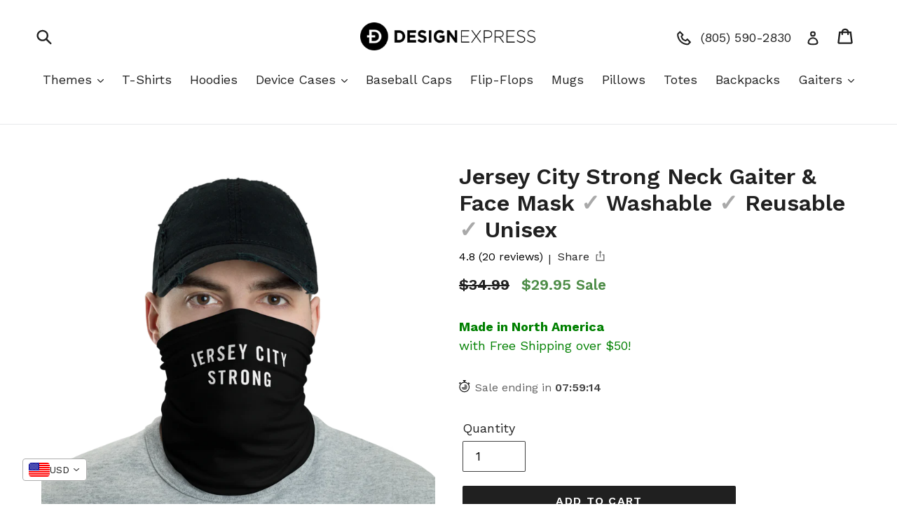

--- FILE ---
content_type: text/html; charset=utf-8
request_url: https://designexpress.com/products/jersey-city-strong-face-mask-neck-gaiter
body_size: 49163
content:
<!doctype html>
<!--[if IE 9]> <html class="ie9 no-js" lang="en"> <![endif]-->
<!--[if (gt IE 9)|!(IE)]><!--> <html class="no-js" lang="en"> <!--<![endif]-->
<head>
   <!-- START Google Ads dynamic remarketing by DigitalDarts.com.au v1.5 -->
<!-- Global site tag (gtag.js) - Google Analytics -->
<script async src="https://www.googletagmanager.com/gtag/js?id=UA-66407139-3"></script>
<script>
  window.dataLayer = window.dataLayer || [];
  function gtag(){dataLayer.push(arguments);}
  gtag('js', new Date());
  gtag('config', 'UA-66407139-3', { 'send_page_view': false, 'custom_map': {'dimension1': 'ecomm_prodid', 'dimension2': 'ecomm_pagetype', 'dimension3': 'ecomm_totalvalue'} });
  gtag('config', 'AW-792869637');
</script>

<script>
  gtag('event', 'Dynamic Remarketing', { 'ecomm_pagetype': 'product', 'ecomm_prodid': 'shopify_AU_4606511611989_32074390667349', 'ecomm_totalvalue': 29.95, 'non_interaction': true });
</script>
<!-- END Google Ads dynamic remarketing by DigitalDarts.com.au -->
  <meta charset="utf-8">
  <meta http-equiv="X-UA-Compatible" content="IE=edge,chrome=1">
  <meta name="viewport" content="width=device-width,initial-scale=1">
  <meta name="theme-color" content="#202020">
  <link rel="canonical" href="https://designexpress.com/products/jersey-city-strong-face-mask-neck-gaiter"><link rel="shortcut icon" href="//designexpress.com/cdn/shop/files/Design_Express_Icon_32x32.png?v=1613526922" type="image/png"><title>Jersey City Strong Neck Gaiter
&ndash; Design Express</title><meta name="description" content="This neck gaiter is a versatile accessory that can be used as a face covering, headband, bandana, wristband, and neck warmer. Upgrade your accessory game and find a matching face shield for each of your outfits. • 95% polyester, 5% elastane (fabric composition may vary by 1%) • Fabric weight: 6.19 oz/yd² (210 g/m²) • B"><!-- /snippets/social-meta-tags.liquid -->







<meta property="og:site_name" content="Design Express">
<meta property="og:url" content="https://designexpress.com/products/jersey-city-strong-face-mask-neck-gaiter">
<meta property="og:title" content="Jersey City Strong Neck Gaiter">
<meta property="og:type" content="product">
<meta property="og:description" content="This neck gaiter is a versatile accessory that can be used as a face covering, headband, bandana, wristband, and neck warmer. Upgrade your accessory game and find a matching face shield for each of your outfits. • 95% polyester, 5% elastane (fabric composition may vary by 1%) • Fabric weight: 6.19 oz/yd² (210 g/m²) • B">

  <meta property="og:price:amount" content="29.95">
  <meta property="og:price:currency" content="USD">

<meta property="og:image" content="http://designexpress.com/cdn/shop/products/mockup-a2f1beb7_1200x1200.png?v=1588082718"><meta property="og:image" content="http://designexpress.com/cdn/shop/products/mockup-24342f8e_1200x1200.png?v=1588082718"><meta property="og:image" content="http://designexpress.com/cdn/shop/products/mockup-c8100d7f_1200x1200.png?v=1588082718">
<meta property="og:image:secure_url" content="https://designexpress.com/cdn/shop/products/mockup-a2f1beb7_1200x1200.png?v=1588082718"><meta property="og:image:secure_url" content="https://designexpress.com/cdn/shop/products/mockup-24342f8e_1200x1200.png?v=1588082718"><meta property="og:image:secure_url" content="https://designexpress.com/cdn/shop/products/mockup-c8100d7f_1200x1200.png?v=1588082718">


  <meta name="twitter:site" content="@DesignExpress99">

<meta name="twitter:card" content="summary_large_image">
<meta name="twitter:title" content="Jersey City Strong Neck Gaiter">
<meta name="twitter:description" content="This neck gaiter is a versatile accessory that can be used as a face covering, headband, bandana, wristband, and neck warmer. Upgrade your accessory game and find a matching face shield for each of your outfits. • 95% polyester, 5% elastane (fabric composition may vary by 1%) • Fabric weight: 6.19 oz/yd² (210 g/m²) • B">


  <link href="//designexpress.com/cdn/shop/t/1/assets/theme.scss.css?v=48851594148491732871667924476" rel="stylesheet" type="text/css" media="all" />
  

  <link href="//fonts.googleapis.com/css?family=Work+Sans:400,700" rel="stylesheet" type="text/css" media="all" />


  

    <link href="//fonts.googleapis.com/css?family=Work+Sans:600" rel="stylesheet" type="text/css" media="all" />
  



  <script>
    var theme = {
      strings: {
        addToCart: "Add to cart",
        soldOut: "Sold out",
        unavailable: "Unavailable",
        showMore: "Show More",
        showLess: "Show Less",
        addressError: "Error looking up that address",
        addressNoResults: "No results for that address",
        addressQueryLimit: "You have exceeded the Google API usage limit. Consider upgrading to a \u003ca href=\"https:\/\/developers.google.com\/maps\/premium\/usage-limits\"\u003ePremium Plan\u003c\/a\u003e.",
        authError: "There was a problem authenticating your Google Maps account."
      },
      moneyFormat: "\u003cspan class=money\u003e${{amount}}\u003c\/span\u003e"
    }

    document.documentElement.className = document.documentElement.className.replace('no-js', 'js');
  </script>

  <!--[if (lte IE 9) ]><script src="//designexpress.com/cdn/shop/t/1/assets/match-media.min.js?v=22265819453975888031526384785" type="text/javascript"></script><![endif]--><!--[if (gt IE 9)|!(IE)]><!--><script src="//designexpress.com/cdn/shop/t/1/assets/lazysizes.js?v=68441465964607740661526384785" async="async"></script><!--<![endif]-->
  <!--[if lte IE 9]><script src="//designexpress.com/cdn/shop/t/1/assets/lazysizes.min.js?v=1920"></script><![endif]-->

  <!--[if (gt IE 9)|!(IE)]><!--><script src="//designexpress.com/cdn/shop/t/1/assets/vendor.js?v=121857302354663160541526384785" defer="defer"></script><!--<![endif]-->
  <!--[if lte IE 9]><script src="//designexpress.com/cdn/shop/t/1/assets/vendor.js?v=121857302354663160541526384785"></script><![endif]-->

  <!--[if (gt IE 9)|!(IE)]><!--><script src="//designexpress.com/cdn/shop/t/1/assets/theme.js?v=141097745285570812341588244470" defer="defer"></script><!--<![endif]-->
  <!--[if lte IE 9]><script src="//designexpress.com/cdn/shop/t/1/assets/theme.js?v=141097745285570812341588244470"></script><![endif]--><!--[if (gt IE 9)|!(IE)]><!--><script src="//designexpress.com/cdn/shop/t/1/assets/c-review.js?v=93493658796136182351588327141" defer="defer"></script><!--<![endif]-->
  <!--[if lte IE 9]><script src="//designexpress.com/cdn/shop/t/1/assets/c-review.js?v=93493658796136182351588327141"></script><![endif]--><script>window.performance && window.performance.mark && window.performance.mark('shopify.content_for_header.start');</script><meta name="google-site-verification" content="16cqzs6ilsk-RXjEC2cK1MerZIxobGiaRmi30KEVKgI">
<meta name="google-site-verification" content="T3CY_ZvugIB5r6FwGxh2HlKcDh0Locn4EXh2-a9Ii2U">
<meta id="shopify-digital-wallet" name="shopify-digital-wallet" content="/7774306362/digital_wallets/dialog">
<meta name="shopify-checkout-api-token" content="c193641c06cbd56376cfef6591440cc4">
<link rel="alternate" type="application/json+oembed" href="https://designexpress.com/products/jersey-city-strong-face-mask-neck-gaiter.oembed">
<script async="async" src="/checkouts/internal/preloads.js?locale=en-US"></script>
<link rel="preconnect" href="https://shop.app" crossorigin="anonymous">
<script async="async" src="https://shop.app/checkouts/internal/preloads.js?locale=en-US&shop_id=7774306362" crossorigin="anonymous"></script>
<script id="apple-pay-shop-capabilities" type="application/json">{"shopId":7774306362,"countryCode":"US","currencyCode":"USD","merchantCapabilities":["supports3DS"],"merchantId":"gid:\/\/shopify\/Shop\/7774306362","merchantName":"Design Express","requiredBillingContactFields":["postalAddress","email"],"requiredShippingContactFields":["postalAddress","email"],"shippingType":"shipping","supportedNetworks":["visa","masterCard","amex","discover","elo","jcb"],"total":{"type":"pending","label":"Design Express","amount":"1.00"},"shopifyPaymentsEnabled":true,"supportsSubscriptions":true}</script>
<script id="shopify-features" type="application/json">{"accessToken":"c193641c06cbd56376cfef6591440cc4","betas":["rich-media-storefront-analytics"],"domain":"designexpress.com","predictiveSearch":true,"shopId":7774306362,"locale":"en"}</script>
<script>var Shopify = Shopify || {};
Shopify.shop = "realdesignexpress.myshopify.com";
Shopify.locale = "en";
Shopify.currency = {"active":"USD","rate":"1.0"};
Shopify.country = "US";
Shopify.theme = {"name":"Debut - with changes for design express","id":18151964730,"schema_name":"Debut","schema_version":"3.1.1","theme_store_id":796,"role":"main"};
Shopify.theme.handle = "null";
Shopify.theme.style = {"id":null,"handle":null};
Shopify.cdnHost = "designexpress.com/cdn";
Shopify.routes = Shopify.routes || {};
Shopify.routes.root = "/";</script>
<script type="module">!function(o){(o.Shopify=o.Shopify||{}).modules=!0}(window);</script>
<script>!function(o){function n(){var o=[];function n(){o.push(Array.prototype.slice.apply(arguments))}return n.q=o,n}var t=o.Shopify=o.Shopify||{};t.loadFeatures=n(),t.autoloadFeatures=n()}(window);</script>
<script>
  window.ShopifyPay = window.ShopifyPay || {};
  window.ShopifyPay.apiHost = "shop.app\/pay";
  window.ShopifyPay.redirectState = null;
</script>
<script id="shop-js-analytics" type="application/json">{"pageType":"product"}</script>
<script defer="defer" async type="module" src="//designexpress.com/cdn/shopifycloud/shop-js/modules/v2/client.init-shop-cart-sync_BT-GjEfc.en.esm.js"></script>
<script defer="defer" async type="module" src="//designexpress.com/cdn/shopifycloud/shop-js/modules/v2/chunk.common_D58fp_Oc.esm.js"></script>
<script defer="defer" async type="module" src="//designexpress.com/cdn/shopifycloud/shop-js/modules/v2/chunk.modal_xMitdFEc.esm.js"></script>
<script type="module">
  await import("//designexpress.com/cdn/shopifycloud/shop-js/modules/v2/client.init-shop-cart-sync_BT-GjEfc.en.esm.js");
await import("//designexpress.com/cdn/shopifycloud/shop-js/modules/v2/chunk.common_D58fp_Oc.esm.js");
await import("//designexpress.com/cdn/shopifycloud/shop-js/modules/v2/chunk.modal_xMitdFEc.esm.js");

  window.Shopify.SignInWithShop?.initShopCartSync?.({"fedCMEnabled":true,"windoidEnabled":true});

</script>
<script>
  window.Shopify = window.Shopify || {};
  if (!window.Shopify.featureAssets) window.Shopify.featureAssets = {};
  window.Shopify.featureAssets['shop-js'] = {"shop-cart-sync":["modules/v2/client.shop-cart-sync_DZOKe7Ll.en.esm.js","modules/v2/chunk.common_D58fp_Oc.esm.js","modules/v2/chunk.modal_xMitdFEc.esm.js"],"init-fed-cm":["modules/v2/client.init-fed-cm_B6oLuCjv.en.esm.js","modules/v2/chunk.common_D58fp_Oc.esm.js","modules/v2/chunk.modal_xMitdFEc.esm.js"],"shop-cash-offers":["modules/v2/client.shop-cash-offers_D2sdYoxE.en.esm.js","modules/v2/chunk.common_D58fp_Oc.esm.js","modules/v2/chunk.modal_xMitdFEc.esm.js"],"shop-login-button":["modules/v2/client.shop-login-button_QeVjl5Y3.en.esm.js","modules/v2/chunk.common_D58fp_Oc.esm.js","modules/v2/chunk.modal_xMitdFEc.esm.js"],"pay-button":["modules/v2/client.pay-button_DXTOsIq6.en.esm.js","modules/v2/chunk.common_D58fp_Oc.esm.js","modules/v2/chunk.modal_xMitdFEc.esm.js"],"shop-button":["modules/v2/client.shop-button_DQZHx9pm.en.esm.js","modules/v2/chunk.common_D58fp_Oc.esm.js","modules/v2/chunk.modal_xMitdFEc.esm.js"],"avatar":["modules/v2/client.avatar_BTnouDA3.en.esm.js"],"init-windoid":["modules/v2/client.init-windoid_CR1B-cfM.en.esm.js","modules/v2/chunk.common_D58fp_Oc.esm.js","modules/v2/chunk.modal_xMitdFEc.esm.js"],"init-shop-for-new-customer-accounts":["modules/v2/client.init-shop-for-new-customer-accounts_C_vY_xzh.en.esm.js","modules/v2/client.shop-login-button_QeVjl5Y3.en.esm.js","modules/v2/chunk.common_D58fp_Oc.esm.js","modules/v2/chunk.modal_xMitdFEc.esm.js"],"init-shop-email-lookup-coordinator":["modules/v2/client.init-shop-email-lookup-coordinator_BI7n9ZSv.en.esm.js","modules/v2/chunk.common_D58fp_Oc.esm.js","modules/v2/chunk.modal_xMitdFEc.esm.js"],"init-shop-cart-sync":["modules/v2/client.init-shop-cart-sync_BT-GjEfc.en.esm.js","modules/v2/chunk.common_D58fp_Oc.esm.js","modules/v2/chunk.modal_xMitdFEc.esm.js"],"shop-toast-manager":["modules/v2/client.shop-toast-manager_DiYdP3xc.en.esm.js","modules/v2/chunk.common_D58fp_Oc.esm.js","modules/v2/chunk.modal_xMitdFEc.esm.js"],"init-customer-accounts":["modules/v2/client.init-customer-accounts_D9ZNqS-Q.en.esm.js","modules/v2/client.shop-login-button_QeVjl5Y3.en.esm.js","modules/v2/chunk.common_D58fp_Oc.esm.js","modules/v2/chunk.modal_xMitdFEc.esm.js"],"init-customer-accounts-sign-up":["modules/v2/client.init-customer-accounts-sign-up_iGw4briv.en.esm.js","modules/v2/client.shop-login-button_QeVjl5Y3.en.esm.js","modules/v2/chunk.common_D58fp_Oc.esm.js","modules/v2/chunk.modal_xMitdFEc.esm.js"],"shop-follow-button":["modules/v2/client.shop-follow-button_CqMgW2wH.en.esm.js","modules/v2/chunk.common_D58fp_Oc.esm.js","modules/v2/chunk.modal_xMitdFEc.esm.js"],"checkout-modal":["modules/v2/client.checkout-modal_xHeaAweL.en.esm.js","modules/v2/chunk.common_D58fp_Oc.esm.js","modules/v2/chunk.modal_xMitdFEc.esm.js"],"shop-login":["modules/v2/client.shop-login_D91U-Q7h.en.esm.js","modules/v2/chunk.common_D58fp_Oc.esm.js","modules/v2/chunk.modal_xMitdFEc.esm.js"],"lead-capture":["modules/v2/client.lead-capture_BJmE1dJe.en.esm.js","modules/v2/chunk.common_D58fp_Oc.esm.js","modules/v2/chunk.modal_xMitdFEc.esm.js"],"payment-terms":["modules/v2/client.payment-terms_Ci9AEqFq.en.esm.js","modules/v2/chunk.common_D58fp_Oc.esm.js","modules/v2/chunk.modal_xMitdFEc.esm.js"]};
</script>
<script>(function() {
  var isLoaded = false;
  function asyncLoad() {
    if (isLoaded) return;
    isLoaded = true;
    var urls = ["https:\/\/intg.snapchat.com\/shopify\/shopify-scevent.js?id=6f5f2550-5af3-45fc-a1e6-66ca9ae2d45a\u0026shop=realdesignexpress.myshopify.com","https:\/\/bingshoppingtool-t2app-prod.trafficmanager.net\/uet\/tracking_script?shop=realdesignexpress.myshopify.com","https:\/\/cdn.builder.io\/js\/shopify\/track?apiKey=00448d1dba9d4626b54f4ca0a9dfa23b\u0026shop=realdesignexpress.myshopify.com","https:\/\/embed.tawk.to\/widget-script\/596eb5fc6edc1c10b03469cc\/default.js?shop=realdesignexpress.myshopify.com","\/\/cdn.shopify.com\/proxy\/1bc86b93e47a158457c16dd8b28cff63a88b0b952bc83f86c58e1028f0ee1e68\/static.cdn.printful.com\/static\/js\/external\/shopify-product-customizer.js?v=0.28\u0026shop=realdesignexpress.myshopify.com\u0026sp-cache-control=cHVibGljLCBtYXgtYWdlPTkwMA","https:\/\/kp-9dfa.klickly.com\/boa.js?v=86\u0026tw=0\u0026ga4=0\u0026version=v2\u0026platform=shopify\u0026account_id=774\u0026b_type_cart=420aac7698eae199\u0026b_type_visit=8699e50e56a96e30\u0026b_type_checkout=bb91370f42f15ed5\u0026shop=realdesignexpress.myshopify.com"];
    for (var i = 0; i < urls.length; i++) {
      var s = document.createElement('script');
      s.type = 'text/javascript';
      s.async = true;
      s.src = urls[i];
      var x = document.getElementsByTagName('script')[0];
      x.parentNode.insertBefore(s, x);
    }
  };
  if(window.attachEvent) {
    window.attachEvent('onload', asyncLoad);
  } else {
    window.addEventListener('load', asyncLoad, false);
  }
})();</script>
<script id="__st">var __st={"a":7774306362,"offset":-18000,"reqid":"9bb1a0c8-c01d-4d58-bfe2-f774f36858eb-1769253515","pageurl":"designexpress.com\/products\/jersey-city-strong-face-mask-neck-gaiter","u":"b1d7d489a5c0","p":"product","rtyp":"product","rid":4606511611989};</script>
<script>window.ShopifyPaypalV4VisibilityTracking = true;</script>
<script id="captcha-bootstrap">!function(){'use strict';const t='contact',e='account',n='new_comment',o=[[t,t],['blogs',n],['comments',n],[t,'customer']],c=[[e,'customer_login'],[e,'guest_login'],[e,'recover_customer_password'],[e,'create_customer']],r=t=>t.map((([t,e])=>`form[action*='/${t}']:not([data-nocaptcha='true']) input[name='form_type'][value='${e}']`)).join(','),a=t=>()=>t?[...document.querySelectorAll(t)].map((t=>t.form)):[];function s(){const t=[...o],e=r(t);return a(e)}const i='password',u='form_key',d=['recaptcha-v3-token','g-recaptcha-response','h-captcha-response',i],f=()=>{try{return window.sessionStorage}catch{return}},m='__shopify_v',_=t=>t.elements[u];function p(t,e,n=!1){try{const o=window.sessionStorage,c=JSON.parse(o.getItem(e)),{data:r}=function(t){const{data:e,action:n}=t;return t[m]||n?{data:e,action:n}:{data:t,action:n}}(c);for(const[e,n]of Object.entries(r))t.elements[e]&&(t.elements[e].value=n);n&&o.removeItem(e)}catch(o){console.error('form repopulation failed',{error:o})}}const l='form_type',E='cptcha';function T(t){t.dataset[E]=!0}const w=window,h=w.document,L='Shopify',v='ce_forms',y='captcha';let A=!1;((t,e)=>{const n=(g='f06e6c50-85a8-45c8-87d0-21a2b65856fe',I='https://cdn.shopify.com/shopifycloud/storefront-forms-hcaptcha/ce_storefront_forms_captcha_hcaptcha.v1.5.2.iife.js',D={infoText:'Protected by hCaptcha',privacyText:'Privacy',termsText:'Terms'},(t,e,n)=>{const o=w[L][v],c=o.bindForm;if(c)return c(t,g,e,D).then(n);var r;o.q.push([[t,g,e,D],n]),r=I,A||(h.body.append(Object.assign(h.createElement('script'),{id:'captcha-provider',async:!0,src:r})),A=!0)});var g,I,D;w[L]=w[L]||{},w[L][v]=w[L][v]||{},w[L][v].q=[],w[L][y]=w[L][y]||{},w[L][y].protect=function(t,e){n(t,void 0,e),T(t)},Object.freeze(w[L][y]),function(t,e,n,w,h,L){const[v,y,A,g]=function(t,e,n){const i=e?o:[],u=t?c:[],d=[...i,...u],f=r(d),m=r(i),_=r(d.filter((([t,e])=>n.includes(e))));return[a(f),a(m),a(_),s()]}(w,h,L),I=t=>{const e=t.target;return e instanceof HTMLFormElement?e:e&&e.form},D=t=>v().includes(t);t.addEventListener('submit',(t=>{const e=I(t);if(!e)return;const n=D(e)&&!e.dataset.hcaptchaBound&&!e.dataset.recaptchaBound,o=_(e),c=g().includes(e)&&(!o||!o.value);(n||c)&&t.preventDefault(),c&&!n&&(function(t){try{if(!f())return;!function(t){const e=f();if(!e)return;const n=_(t);if(!n)return;const o=n.value;o&&e.removeItem(o)}(t);const e=Array.from(Array(32),(()=>Math.random().toString(36)[2])).join('');!function(t,e){_(t)||t.append(Object.assign(document.createElement('input'),{type:'hidden',name:u})),t.elements[u].value=e}(t,e),function(t,e){const n=f();if(!n)return;const o=[...t.querySelectorAll(`input[type='${i}']`)].map((({name:t})=>t)),c=[...d,...o],r={};for(const[a,s]of new FormData(t).entries())c.includes(a)||(r[a]=s);n.setItem(e,JSON.stringify({[m]:1,action:t.action,data:r}))}(t,e)}catch(e){console.error('failed to persist form',e)}}(e),e.submit())}));const S=(t,e)=>{t&&!t.dataset[E]&&(n(t,e.some((e=>e===t))),T(t))};for(const o of['focusin','change'])t.addEventListener(o,(t=>{const e=I(t);D(e)&&S(e,y())}));const B=e.get('form_key'),M=e.get(l),P=B&&M;t.addEventListener('DOMContentLoaded',(()=>{const t=y();if(P)for(const e of t)e.elements[l].value===M&&p(e,B);[...new Set([...A(),...v().filter((t=>'true'===t.dataset.shopifyCaptcha))])].forEach((e=>S(e,t)))}))}(h,new URLSearchParams(w.location.search),n,t,e,['guest_login'])})(!0,!0)}();</script>
<script integrity="sha256-4kQ18oKyAcykRKYeNunJcIwy7WH5gtpwJnB7kiuLZ1E=" data-source-attribution="shopify.loadfeatures" defer="defer" src="//designexpress.com/cdn/shopifycloud/storefront/assets/storefront/load_feature-a0a9edcb.js" crossorigin="anonymous"></script>
<script crossorigin="anonymous" defer="defer" src="//designexpress.com/cdn/shopifycloud/storefront/assets/shopify_pay/storefront-65b4c6d7.js?v=20250812"></script>
<script data-source-attribution="shopify.dynamic_checkout.dynamic.init">var Shopify=Shopify||{};Shopify.PaymentButton=Shopify.PaymentButton||{isStorefrontPortableWallets:!0,init:function(){window.Shopify.PaymentButton.init=function(){};var t=document.createElement("script");t.src="https://designexpress.com/cdn/shopifycloud/portable-wallets/latest/portable-wallets.en.js",t.type="module",document.head.appendChild(t)}};
</script>
<script data-source-attribution="shopify.dynamic_checkout.buyer_consent">
  function portableWalletsHideBuyerConsent(e){var t=document.getElementById("shopify-buyer-consent"),n=document.getElementById("shopify-subscription-policy-button");t&&n&&(t.classList.add("hidden"),t.setAttribute("aria-hidden","true"),n.removeEventListener("click",e))}function portableWalletsShowBuyerConsent(e){var t=document.getElementById("shopify-buyer-consent"),n=document.getElementById("shopify-subscription-policy-button");t&&n&&(t.classList.remove("hidden"),t.removeAttribute("aria-hidden"),n.addEventListener("click",e))}window.Shopify?.PaymentButton&&(window.Shopify.PaymentButton.hideBuyerConsent=portableWalletsHideBuyerConsent,window.Shopify.PaymentButton.showBuyerConsent=portableWalletsShowBuyerConsent);
</script>
<script>
  function portableWalletsCleanup(e){e&&e.src&&console.error("Failed to load portable wallets script "+e.src);var t=document.querySelectorAll("shopify-accelerated-checkout .shopify-payment-button__skeleton, shopify-accelerated-checkout-cart .wallet-cart-button__skeleton"),e=document.getElementById("shopify-buyer-consent");for(let e=0;e<t.length;e++)t[e].remove();e&&e.remove()}function portableWalletsNotLoadedAsModule(e){e instanceof ErrorEvent&&"string"==typeof e.message&&e.message.includes("import.meta")&&"string"==typeof e.filename&&e.filename.includes("portable-wallets")&&(window.removeEventListener("error",portableWalletsNotLoadedAsModule),window.Shopify.PaymentButton.failedToLoad=e,"loading"===document.readyState?document.addEventListener("DOMContentLoaded",window.Shopify.PaymentButton.init):window.Shopify.PaymentButton.init())}window.addEventListener("error",portableWalletsNotLoadedAsModule);
</script>

<script type="module" src="https://designexpress.com/cdn/shopifycloud/portable-wallets/latest/portable-wallets.en.js" onError="portableWalletsCleanup(this)" crossorigin="anonymous"></script>
<script nomodule>
  document.addEventListener("DOMContentLoaded", portableWalletsCleanup);
</script>

<link id="shopify-accelerated-checkout-styles" rel="stylesheet" media="screen" href="https://designexpress.com/cdn/shopifycloud/portable-wallets/latest/accelerated-checkout-backwards-compat.css" crossorigin="anonymous">
<style id="shopify-accelerated-checkout-cart">
        #shopify-buyer-consent {
  margin-top: 1em;
  display: inline-block;
  width: 100%;
}

#shopify-buyer-consent.hidden {
  display: none;
}

#shopify-subscription-policy-button {
  background: none;
  border: none;
  padding: 0;
  text-decoration: underline;
  font-size: inherit;
  cursor: pointer;
}

#shopify-subscription-policy-button::before {
  box-shadow: none;
}

      </style>

<script>window.performance && window.performance.mark && window.performance.mark('shopify.content_for_header.end');</script>

	
  
<!-- BEGIN app block: shopify://apps/vitals/blocks/app-embed/aeb48102-2a5a-4f39-bdbd-d8d49f4e20b8 --><link rel="preconnect" href="https://appsolve.io/" /><link rel="preconnect" href="https://cdn-sf.vitals.app/" /><script data-ver="58" id="vtlsAebData" class="notranslate">window.vtlsLiquidData = window.vtlsLiquidData || {};window.vtlsLiquidData.buildId = 56734;

window.vtlsLiquidData.apiHosts = {
	...window.vtlsLiquidData.apiHosts,
	"1": "https://appsolve.io"
};
	window.vtlsLiquidData.moduleSettings = {"1":{"3":"b6b6b6","4":"left","5":"stamp-ribbon","44":"fast_shipping,secure_shop,247_support","85":"","86":20,"87":20,"148":100,"978":"{}","1060":"303030"},"3":{"6":"Sale ending in","8":30,"24":0,"25":2,"26":0,"27":10,"80":"left","118":"default","146":15,"179":"de4848","180":"cccccc","185":1,"186":10,"189":false,"227":"f7f7f7","228":"f7f7f7","230":"de4848","416":"day","426":"days","427":"hour","428":"hours","429":"minute","430":"minutes","431":"second","432":"seconds","436":true,"505":"000000","840":"626262","841":"444444","842":"000000","953":"evergreen","955":"","956":"","1079":"{}","1098":"222222","1101":24,"1103":"","1104":"222222"},"5":[],"7":[],"8":[],"9":[],"10":{"66":"circle","67":"ffffff","68":"pop_fade","69":"left","70":2,"71":"005bff"},"12":{"29":true,"30":true,"31":true,"32":false,"108":true},"13":{"34":"😷 Don't forget this..."},"14":{"45":6,"46":4,"47":10,"48":12,"49":8,"51":true,"52":true,"112":"dark","113":"bottom","198":"333333","199":"ffffff","200":"999999","201":"cccccc","202":"cccccc","203":14,"205":15,"206":450,"207":4,"222":true,"223":true,"353":"from","354":"purchased","355":"Someone","419":"second","420":"seconds","421":"minute","422":"minutes","423":"hour","424":"hours","433":"ago","458":"","474":"standard","475":"rounded","490":true,"497":"added to cart","498":true,"499":true,"500":5,"501":"##count## people added this to their cart today:","515":"New York City","557":true,"589":"00a332","799":60,"802":1,"807":"day","808":"days"},"15":{"37":"black","38":"100% SSL Secure Checkout 🔒 ","63":"2120bb","64":"visa,mastercard,american_express,discover","65":"left","78":20,"79":20,"920":"{\"logo\": {\"traits\": {\"color\": {\"default\": \"#202020\"}}}, \"container\": {\"traits\": {\"margin\": {\"default\": \"20px 0 20px auto\"}, \"textAlign\": {\"default\": \"left\"}}}}"},"16":{"232":true,"245":"top","246":"bottom","247":"Add to Cart","411":true,"417":false,"418":false,"477":"automatic","478":"000000","479":"ffffff","489":true,"843":"ffffff","844":"2e2e2e","921":false,"922":true,"923":true,"924":"1","925":"1","952":"{}","1021":true,"1110":false,"1154":0,"1155":true,"1156":true,"1157":false,"1158":0,"1159":false,"1160":false,"1161":false,"1162":false,"1163":false,"1182":false,"1183":true,"1184":"","1185":false},"19":{"73":"10% discount with code \u003cstrong\u003eMARCH10\u003c\/strong\u003e.","441":"Your email is already registered.","442":"Invalid email address!","506":false,"561":false},"21":{"142":true,"143":"left","144":10,"145":15,"190":true,"216":"202020","217":true,"218":5,"219":0,"220":"left","248":true,"278":"ffffff","279":true,"280":"ffffff","281":"ffffff","287":"reviews","288":"See more reviews","289":"Write a Review","290":"Share your experience","291":"Rating","292":"Name","293":"Review","294":"We'd love to see a picture","295":"Submit Review","296":"Cancel","297":"No reviews yet. Be the first to add a review.","333":10,"334":20,"335":10,"336":50,"410":false,"447":"Thank you for adding your review!","481":"{{ stars }} {{ averageRating }} ({{ totalReviews }} {{ reviewsTranslation }})","482":"{{ stars }}","483":16,"484":15,"494":1,"504":"Only image file types are supported for upload","507":true,"508":"E-mail","510":"4d8c47","563":"The review could not be added. If the problem persists, please contact us.","598":"Store reply","688":"Customers from all over the world love our products!","689":"Happy Customers","691":false,"745":false,"746":"columns","747":false,"748":"ffce07","752":"Verified buyer","787":"columns","788":true,"793":"000000","794":"ffffff","846":"5e5e5e","877":"222222","878":"737373","879":"f7f7f7","880":"5e5e5e","948":0,"949":0,"951":"{}","994":"Our Customers Love Us","996":1,"1002":4,"1003":false,"1005":false,"1034":false,"1038":10,"1039":10,"1040":10,"1041":10,"1042":20,"1043":50,"1044":"columns","1045":true,"1046":"5e5e5e","1047":"5e5e5e","1048":"222222","1061":false,"1062":0,"1063":0,"1064":"Collected by","1065":"From {{reviews_count}} reviews","1067":true,"1068":false,"1069":true,"1070":true,"1072":"{}","1073":"left","1074":"left","1078":true,"1089":"{}","1090":0},"22":{"165":true,"193":"999999","234":"You may also like","238":"center","323":"From","325":"Add to Cart","342":false,"406":true,"445":"Out of stock","486":"4631513497685,4637474750549,4637455089749,4615976386645,4637001515093,4615336984661,4617686515797,4605719216213,4605867262037,4616399650901","675":"1,6","856":"ffffff","857":"f6f6f6","858":"4f4f4f","960":"{\"productTitle\":{\"traits\":{\"fontWeight\":{\"default\":\"600\"}}}}","1015":1,"1017":1,"1019":true,"1022":true},"24":{"93":10,"94":"f0f0f0","359":"202020","389":"An item in your cart is in high demand.","390":"Complete the order to make sure it’s yours!","502":false,"977":"{\"container\":{\"traits\":{\"margin\":{\"default\":\"5px 0 5px 0\"}}}}","1084":false,"1199":false,"1200":0},"25":{"537":false,"538":false,"541":"000000","542":"See more results","543":"Popular Searches","544":"Here are your results","545":"No results found.","546":"What are you looking for?","547":"Collections","548":false},"27":{"101":"ffffff","102":"202020","103":0,"104":true,"105":true,"106":20,"107":30,"119":"Your Special Bonus Offer Has Been Unlocked!","120":"202020","121":"Are you ready to try your luck? Enter your email address below for a chance to spin the wheel and save!","122":"505050","123":"SPIN TO WIN!","124":"ffffff","125":"","126":"818181","158":"I have read and agree to the {{ privacy_policy }}","159":"","160":false,"256":false,"257":false,"260":7,"262":7,"263":"000000","300":"Enter email address","301":"Rules","302":"You can spin the wheel once.","303":"Winners get an instant promo code!","304":"COPY \u0026 USE DISCOUNT","305":"Congratulations, you won!","306":"Discount code for","307":"Invalid email address","308":"You have to accept the Privacy Policy","309":"Email address already used","310":"Privacy Policy","434":"{\"1\":{\"type\":\"coupon\",\"text\":\"5% off\",\"coupon\":\"5OFF\"},\"2\":{\"type\":\"coupon\",\"text\":\"2% off\",\"coupon\":\"2OFF\"},\"3\":{\"type\":\"coupon\",\"text\":\"7% off\",\"coupon\":\"7OFF\"},\"4\":{\"type\":\"losing\",\"text\":\"Almost\",\"coupon\":\"\"},\"5\":{\"type\":\"coupon\",\"text\":\"5% off\",\"coupon\":\"5OFF\"},\"6\":{\"type\":\"coupon\",\"text\":\"2% off\",\"coupon\":\"2OFF\"},\"7\":{\"type\":\"coupon\",\"text\":\"3% off\",\"coupon\":\"3OFF\"},\"8\":{\"type\":\"losing\",\"text\":\"Nope\",\"coupon\":\"\"},\"9\":{\"type\":\"coupon\",\"text\":\"5% off\",\"coupon\":\"5OFF\"},\"10\":{\"type\":\"coupon\",\"text\":\"1% off\",\"coupon\":\"1OFF\"},\"11\":{\"type\":\"coupon\",\"text\":\"4% off\",\"coupon\":\"4OFF\"},\"12\":{\"type\":\"losing\",\"text\":\"Nothing\",\"coupon\":\"\"}}","460":250,"554":15,"555":"Discount code available for:","558":true,"560":false,"1023":true,"1024":"Email me with news and offers","1025":"You have to accept marketing emails to spin the wheel","1026":"You have to accept the privacy policy and marketing emails"},"30":{"128":true,"129":true,"134":"1,4,3,2,152,6,7,162,103,10,11,5,12,8,23,16,15,27,14,28,19,26,22,25,13,20,24,17,18,39,141,35,36,37,40,42,163,30,33,44,43,45,9,47,48,49,51,50,53,58,54,55,52,59,57,60,63,62,41,61,64,67,71,70,66,69,68,65,74,72,75,73,77,79,29,38,108,135,78,34,76,80,82,136,84,83,86,81,85,98,96,89,88,100,97,87,93,94,92,90,95,91,99,101,107,106,109,102,105,110,112,115,113,116,111,117,114,118,119,127,120,121,126,132,128,137,140,131,122,129,133,138,124,125,142,139,144,143,148,147,145,149,146,104,161,151,150,153,154,156,157,155,123,31,46,160,32,158,134,159","136":true,"138":"Prices shown here are calculated in {{ visible_currency }}, but the final order will be paid in {{ default_currency }}.","139":true,"140":true,"141":true,"150":true,"151":"bottom_left","152":"bottom_left","168":95,"191":"ffffff","249":true,"298":false,"337":"ffffff","338":"f4f4f4","339":"202020","415":false,"459":true,"524":false,"609":14,"852":"f6f6f6"},"31":[],"33":{"187":5,"188":"h4","241":true,"242":false,"272":"auto","413":"Description","414":true,"485":"{{ stars }} ({{ totalReviews }})","811":"222222","812":"dedede","813":"ffffff","814":"222222","815":"ffffff","816":"ffffff","817":"222222","818":"dedede","819":"f1f2f6","820":"222222","821":"ffffff","823":"f1f1f1","824":"8d8d8d","825":"333333","826":"ffffff","827":"0a3d62","828":"222222","829":"ededed","830":"ffffff","831":"222222","832":"222222","833":"ededed","834":"ffffff","835":"222222","837":"ffffff","838":"dddddd","839":"222222","979":"{}"},"34":{"184":true,"192":true,"233":"Recently Viewed","237":"center","254":"999999","324":"Add to Cart","343":false,"405":true,"439":"From","444":"Out of stock","853":"ffffff","854":"f6f6f6","855":"4f4f4f","957":"{\"productTitle\":{\"traits\":{\"fontWeight\":{\"default\":\"600\"}}}}","1016":1,"1018":1,"1020":true,"1027":true},"44":{"360":"Ships via USPS. Faster shipping options may be available at checkout.","361":"Ships to {{ country }} in {{ min_interval }} to {{ max_interval }} {{ interval_type }}, for {{ price }}.","362":"ffffff","363":"cccccc","364":"333333","726":"Hide shipping options","727":"See all shipping options","728":false,"753":"day","754":"days","755":"business day","756":"business days","757":"week","758":"weeks","759":"business week","760":"business weeks","1081":"{}"},"46":{"368":"Hurry, in stock but selling fast!","369":999,"370":true,"371":"Hurry, in stock but selling fast!","372":"333333","373":"e1e1e1","374":"ff3d12","375":"edd728","909":"{}","1087":0},"48":{"469":true,"491":true,"588":true,"595":false,"603":"","605":"","606":"#bundle-smart_bar {\r\n    z-index: 999999998!important;\r\n}\r\n\r\n#bundle-smart_bar_container, .vtl-si-main-widget, .vtl-su-main-widget__message {\r\n    font-family: \"Work Sans\"!important;\r\n}\r\n\r\n@media (max-width: 415px) {\r\n    #bundle-smart_bar_container {\r\n        font-size: 14.5px!important;\r\n    }\r\n}","781":true,"783":1,"876":0,"1076":true,"1105":0,"1198":false},"51":{"599":false,"604":false,"873":""},"52":{"581":"standard","582":true,"583":2,"584":true,"585":"Email address already used","586":"Invalid email address","587":24,"995":"{}","1049":"You have to accept marketing emails to become a subscriber","1050":"You have to accept the privacy policy and marketing emails","1051":"You have to accept the Privacy Policy","1052":"Privacy Policy","1055":false,"1056":"I have read and agree to the {{ privacy_policy }}","1057":"","1058":false,"1059":"Email me with news and offers"},"53":{"636":"4b8e15","637":"ffffff","638":0,"639":5,"640":"You save:","642":"Out of stock","643":"This item:","644":"Total Price:","645":false,"646":"Add to cart","647":"for","648":"with","649":"off","650":"each","651":"Buy","652":"Subtotal","653":"Discount","654":"Old price","655":0,"656":0,"657":0,"658":0,"659":"ffffff","660":14,"661":"center","671":"000000","702":"Quantity","731":"and","733":0,"734":"362e94","735":"8e86ed","736":true,"737":true,"738":true,"739":"right","740":60,"741":"Free of charge","742":"Free","743":"Claim gift","744":"1,2,4,5","750":"Gift","762":"Discount","763":false,"773":"Your product has been added to the cart.","786":"save","848":"ffffff","849":"f6f6f6","850":"4f4f4f","851":"Per item:","895":"eceeef","1007":"Pick another","1010":"{}","1012":true,"1028":"Other customers loved this offer","1029":"Add to order\t","1030":"Added to order","1031":"Check out","1032":1,"1033":"{}","1035":"See more","1036":"See less","1037":"{}","1077":"%","1083":"Check out","1085":100,"1086":"cd1900","1091":10,"1092":1,"1093":"{\"title\":{\"traits\":{\"color\":{\"default\":\"#202020\"},\"backgroundColor\":{\"default\":\"#FFFFFF\"}}}}","1164":"Free shipping","1188":"light","1190":"center","1191":"light","1192":"square"},"57":{"710":"Wishlist","711":"Save your favorite products for later","712":"Add to Wishlist","713":"Added to Wishlist","714":true,"716":true,"717":"f31212","718":"From","719":"Add to cart","720":true,"721":"Out of stock","722":16,"766":"Share","767":"Share Wishlist","768":"Copy link","769":"Link copied","770":"Your Wishlist is empty. ","771":true,"772":"My Wishlist","778":"ffffff","779":"000000","780":"ffffff","791":"","792":"","801":true,"804":"000000","805":"FFFFFF","874":"product_page","889":"Added to cart","896":"light","897":"2A2A2A","898":20,"899":"121212","900":"FFFFFF","901":16,"990":0,"992":"{}","1189":false,"1195":"\/a\/page","1196":"\/a\/page","1206":false}};

window.vtlsLiquidData.shopThemeName = "Debut";window.vtlsLiquidData.settingTranslation = {"3":{"6":{"en":"Sale ending in"},"416":{"en":"day"},"426":{"en":"days"},"427":{"en":"hour"},"428":{"en":"hours"},"429":{"en":"minute"},"430":{"en":"minutes"},"431":{"en":"second"},"432":{"en":"seconds"},"1103":{"en":""}},"13":{"34":{"en":"😷 Don't forget this..."}},"15":{"38":{"en":"100% SSL Secure Checkout 🔒 "}},"1":{"85":{"en":""}},"27":{"119":{"en":"Your Special Bonus Offer Has Been Unlocked!"},"121":{"en":"Are you ready to try your luck? Enter your email address below for a chance to spin the wheel and save!"},"123":{"en":"SPIN TO WIN!"},"125":{"en":""},"158":{"en":"I have read and agree to the {{ privacy_policy }}"},"300":{"en":"Enter email address"},"301":{"en":"Rules"},"302":{"en":"You can spin the wheel once."},"303":{"en":"Winners get an instant promo code!"},"304":{"en":"COPY \u0026 USE DISCOUNT"},"305":{"en":"Congratulations, you won!"},"306":{"en":"Discount code for"},"307":{"en":"Invalid email address"},"308":{"en":"You have to accept the Privacy Policy"},"309":{"en":"Email address already used"},"310":{"en":"Privacy Policy"},"555":{"en":"Discount code available for:"},"434":{"en":"{\"1\":{\"type\":\"coupon\",\"text\":\"5% off\",\"coupon\":\"5OFF\"},\"2\":{\"type\":\"coupon\",\"text\":\"2% off\",\"coupon\":\"2OFF\"},\"3\":{\"type\":\"coupon\",\"text\":\"7% off\",\"coupon\":\"7OFF\"},\"4\":{\"type\":\"losing\",\"text\":\"Almost\",\"coupon\":\"\"},\"5\":{\"type\":\"coupon\",\"text\":\"5% off\",\"coupon\":\"5OFF\"},\"6\":{\"type\":\"coupon\",\"text\":\"2% off\",\"coupon\":\"2OFF\"},\"7\":{\"type\":\"coupon\",\"text\":\"3% off\",\"coupon\":\"3OFF\"},\"8\":{\"type\":\"losing\",\"text\":\"Nope\",\"coupon\":\"\"},\"9\":{\"type\":\"coupon\",\"text\":\"5% off\",\"coupon\":\"5OFF\"},\"10\":{\"type\":\"coupon\",\"text\":\"1% off\",\"coupon\":\"1OFF\"},\"11\":{\"type\":\"coupon\",\"text\":\"4% off\",\"coupon\":\"4OFF\"},\"12\":{\"type\":\"losing\",\"text\":\"Nothing\",\"coupon\":\"\"}}"},"1024":{"en":"Email me with news and offers"},"1025":{"en":"You have to accept marketing emails to spin the wheel"},"1026":{"en":"You have to accept the privacy policy and marketing emails"}},"30":{"138":{"en":"Prices shown here are calculated in {{ visible_currency }}, but the final order will be paid in {{ default_currency }}."}},"34":{"233":{"en":"Recently Viewed"},"324":{"en":"Add to Cart"},"439":{"en":"From"},"444":{"en":"Out of stock"}},"22":{"234":{"en":"You may also like"},"323":{"en":"From"},"325":{"en":"Add to Cart"},"445":{"en":"Out of stock"}},"21":{"287":{"en":"reviews"},"288":{"en":"See more reviews"},"289":{"en":"Write a Review"},"290":{"en":"Share your experience"},"291":{"en":"Rating"},"292":{"en":"Name"},"293":{"en":"Review"},"294":{"en":"We'd love to see a picture"},"295":{"en":"Submit Review"},"296":{"en":"Cancel"},"297":{"en":"No reviews yet. Be the first to add a review."},"447":{"en":"Thank you for adding your review!"},"481":{"en":"{{ stars }} {{ averageRating }} ({{ totalReviews }} {{ reviewsTranslation }})"},"482":{"en":"{{ stars }}"},"504":{"en":"Only image file types are supported for upload"},"508":{"en":"E-mail"},"563":{"en":"The review could not be added. If the problem persists, please contact us."},"598":{"en":"Store reply"},"688":{"en":"Customers from all over the world love our products!"},"689":{"en":"Happy Customers"},"752":{"en":"Verified buyer"},"994":{"en":"Our Customers Love Us"},"1064":{"en":"Collected by"},"1065":{"en":"From {{reviews_count}} reviews"}},"14":{"353":{"en":"from"},"354":{"en":"purchased"},"355":{"en":"Someone"},"419":{"en":"second"},"420":{"en":"seconds"},"421":{"en":"minute"},"422":{"en":"minutes"},"423":{"en":"hour"},"424":{"en":"hours"},"433":{"en":"ago"},"497":{"en":"added to cart"},"501":{"en":"##count## people added this to their cart today:"},"515":{"en":"New York City"},"808":{"en":"days"},"807":{"en":"day"}},"44":{"360":{"en":"Ships via USPS. Faster shipping options may be available at checkout."},"361":{"en":"Ships to {{ country }} in {{ min_interval }} to {{ max_interval }} {{ interval_type }}, for {{ price }}."},"726":{"en":"Hide shipping options"},"727":{"en":"See all shipping options"},"753":{"en":"day"},"754":{"en":"days"},"755":{"en":"business day"},"756":{"en":"business days"},"757":{"en":"week"},"758":{"en":"weeks"},"759":{"en":"business week"},"760":{"en":"business weeks"}},"46":{"368":{"en":"Hurry, in stock but selling fast!"},"371":{"en":"Hurry, in stock but selling fast!"}},"24":{"389":{"en":"An item in your cart is in high demand."},"390":{"en":"Complete the order to make sure it’s yours!"}},"33":{"413":{"en":"Description"},"485":{"en":"{{ stars }} ({{ totalReviews }})"}},"19":{"441":{"en":"Your email is already registered."},"442":{"en":"Invalid email address!"}},"25":{"542":{"en":"See more results"},"543":{"en":"Popular Searches"},"544":{"en":"Here are your results"},"545":{"en":"No results found."},"546":{"en":"What are you looking for?"},"547":{"en":"Collections"}},"52":{"585":{"en":"Email address already used"},"586":{"en":"Invalid email address"},"1049":{"en":"You have to accept marketing emails to become a subscriber"},"1051":{"en":"You have to accept the Privacy Policy"},"1050":{"en":"You have to accept the privacy policy and marketing emails"},"1052":{"en":"Privacy Policy"},"1056":{"en":"I have read and agree to the {{ privacy_policy }}"},"1059":{"en":"Email me with news and offers"}},"53":{"640":{"en":"You save:"},"642":{"en":"Out of stock"},"643":{"en":"This item:"},"644":{"en":"Total Price:"},"646":{"en":"Add to cart"},"647":{"en":"for"},"648":{"en":"with"},"649":{"en":"off"},"650":{"en":"each"},"651":{"en":"Buy"},"652":{"en":"Subtotal"},"653":{"en":"Discount"},"654":{"en":"Old price"},"702":{"en":"Quantity"},"731":{"en":"and"},"741":{"en":"Free of charge"},"742":{"en":"Free"},"743":{"en":"Claim gift"},"750":{"en":"Gift"},"762":{"en":"Discount"},"773":{"en":"Your product has been added to the cart."},"786":{"en":"save"},"851":{"en":"Per item:"},"1007":{"en":"Pick another"},"1028":{"en":"Other customers loved this offer"},"1029":{"en":"Add to order\t"},"1030":{"en":"Added to order"},"1031":{"en":"Check out"},"1035":{"en":"See more"},"1036":{"en":"See less"},"1083":{"en":"Check out"},"1164":{"en":"Free shipping"},"1167":{"en":"Unavailable"}},"57":{"710":{"en":"Wishlist"},"711":{"en":"Save your favorite products for later"},"712":{"en":"Add to Wishlist"},"713":{"en":"Added to Wishlist"},"718":{"en":"From"},"719":{"en":"Add to cart"},"721":{"en":"Out of stock"},"766":{"en":"Share"},"767":{"en":"Share Wishlist"},"768":{"en":"Copy link"},"769":{"en":"Link copied"},"770":{"en":"Your Wishlist is empty. "},"772":{"en":"My Wishlist"},"889":{"en":"Added to cart"}},"16":{"1184":{"en":""}}};window.vtlsLiquidData.smartBar=[{"smartBarType":"free_shipping","freeShippingMinimumByCountry":{"US":50},"countriesWithoutFreeShipping":["US"],"freeShippingMinimumByCountrySpecificProducts":[],"parameters":{"message":{"en":"Congratulations! You've got FREE shipping."},"bg_color":"000","position":"top","text_color":"ccc","font_family":"Arial","custom_theme":"winter","special_color":"fff600","initial_message":{"en":"FREE shipping for orders over #amount#"},"progress_message":{"en":"You're only #amount# away from FREE shipping!"},"coupon_text":"","btn_text":""}}];window.vtlsLiquidData.shippingInfo={"rules":[{"name":"Free Shipping (5-8 business days after fulfillment)","a":50,"b":0,"c":5,"d":8,"e":{"en":"days"},"f":0,"co":["US"]}],"translated_country_codes":{"en":{"AF":"Afghanistan","AX":"Åland Islands","AL":"Albania","DZ":"Algeria","AD":"Andorra","AO":"Angola","AI":"Anguilla","AG":"Antigua \u0026 Barbuda","AR":"Argentina","AM":"Armenia","AW":"Aruba","AU":"Australia","AT":"Austria","AZ":"Azerbaijan","BS":"Bahamas","BH":"Bahrain","BD":"Bangladesh","BB":"Barbados","BY":"Belarus","BE":"Belgium","BZ":"Belize","BJ":"Benin","BM":"Bermuda","BT":"Bhutan","BO":"Bolivia","BA":"Bosnia \u0026 Herzegovina","BW":"Botswana","BV":"Bouvet Island","BR":"Brazil","IO":"British Indian Ocean Territory","BN":"Brunei","BG":"Bulgaria","BF":"Burkina Faso","BI":"Burundi","KH":"Cambodia","CA":"Canada","CV":"Cape Verde","KY":"Cayman Islands","CF":"Central African Republic","TD":"Chad","CL":"Chile","CN":"China","CX":"Christmas Island","CC":"Cocos (Keeling) Islands","CO":"Colombia","KM":"Comoros","CG":"Congo - Brazzaville","CD":"Congo - Kinshasa","CK":"Cook Islands","CR":"Costa Rica","CI":"Côte d’Ivoire","HR":"Croatia","CU":"Cuba","CW":"Curaçao","CY":"Cyprus","CZ":"Czechia","DK":"Denmark","DJ":"Djibouti","DM":"Dominica","DO":"Dominican Republic","EC":"Ecuador","EG":"Egypt","SV":"El Salvador","GQ":"Equatorial Guinea","ER":"Eritrea","EE":"Estonia","ET":"Ethiopia","FK":"Falkland Islands","FO":"Faroe Islands","FJ":"Fiji","FI":"Finland","FR":"France","GF":"French Guiana","PF":"French Polynesia","TF":"French Southern Territories","GA":"Gabon","GM":"Gambia","GE":"Georgia","DE":"Germany","GH":"Ghana","GI":"Gibraltar","GR":"Greece","GL":"Greenland","GD":"Grenada","GP":"Guadeloupe","GT":"Guatemala","GG":"Guernsey","GN":"Guinea","GW":"Guinea-Bissau","GY":"Guyana","HT":"Haiti","HM":"Heard \u0026 McDonald Islands","VA":"Vatican City","HN":"Honduras","HK":"Hong Kong SAR China","HU":"Hungary","IS":"Iceland","IN":"India","ID":"Indonesia","IR":"Iran","IQ":"Iraq","IE":"Ireland","IM":"Isle of Man","IL":"Israel","IT":"Italy","JM":"Jamaica","JP":"Japan","JE":"Jersey","JO":"Jordan","KZ":"Kazakhstan","KE":"Kenya","KI":"Kiribati","KP":"North Korea","XK":"Kosovo","KW":"Kuwait","KG":"Kyrgyzstan","LA":"Laos","LV":"Latvia","LB":"Lebanon","LS":"Lesotho","LR":"Liberia","LY":"Libya","LI":"Liechtenstein","LT":"Lithuania","LU":"Luxembourg","MO":"Macao SAR China","MK":"North Macedonia","MG":"Madagascar","MW":"Malawi","MY":"Malaysia","MV":"Maldives","ML":"Mali","MT":"Malta","MQ":"Martinique","MR":"Mauritania","MU":"Mauritius","YT":"Mayotte","MX":"Mexico","MD":"Moldova","MC":"Monaco","MN":"Mongolia","ME":"Montenegro","MS":"Montserrat","MA":"Morocco","MZ":"Mozambique","MM":"Myanmar (Burma)","NA":"Namibia","NR":"Nauru","NP":"Nepal","NL":"Netherlands","AN":"Curaçao","NC":"New Caledonia","NZ":"New Zealand","NI":"Nicaragua","NE":"Niger","NG":"Nigeria","NU":"Niue","NF":"Norfolk Island","NO":"Norway","OM":"Oman","PK":"Pakistan","PS":"Palestinian Territories","PA":"Panama","PG":"Papua New Guinea","PY":"Paraguay","PE":"Peru","PH":"Philippines","PN":"Pitcairn Islands","PL":"Poland","PT":"Portugal","QA":"Qatar","CM":"Cameroon","*":"","RE":"Réunion","RO":"Romania","RU":"Russia","RW":"Rwanda","BL":"St. Barthélemy","SH":"St. Helena","KN":"St. Kitts \u0026 Nevis","LC":"St. Lucia","MF":"St. Martin","PM":"St. Pierre \u0026 Miquelon","WS":"Samoa","SM":"San Marino","ST":"São Tomé \u0026 Príncipe","SA":"Saudi Arabia","SN":"Senegal","RS":"Serbia","SC":"Seychelles","SL":"Sierra Leone","SG":"Singapore","SX":"Sint Maarten","SK":"Slovakia","SI":"Slovenia","SB":"Solomon Islands","SO":"Somalia","ZA":"South Africa","GS":"South Georgia \u0026 South Sandwich Islands","KR":"South Korea","ES":"Spain","LK":"Sri Lanka","VC":"St. Vincent \u0026 Grenadines","SD":"Sudan","SR":"Suriname","SJ":"Svalbard \u0026 Jan Mayen","SZ":"Eswatini","SE":"Sweden","CH":"Switzerland","SY":"Syria","TW":"Taiwan","TJ":"Tajikistan","TZ":"Tanzania","TH":"Thailand","TL":"Timor-Leste","TG":"Togo","TK":"Tokelau","TO":"Tonga","TT":"Trinidad \u0026 Tobago","TN":"Tunisia","TR":"Turkey","TM":"Turkmenistan","TC":"Turks \u0026 Caicos Islands","TV":"Tuvalu","UG":"Uganda","UA":"Ukraine","AE":"United Arab Emirates","GB":"United Kingdom","US":"United States","UM":"U.S. Outlying Islands","UY":"Uruguay","UZ":"Uzbekistan","VU":"Vanuatu","VE":"Venezuela","VN":"Vietnam","VG":"British Virgin Islands","WF":"Wallis \u0026 Futuna","EH":"Western Sahara","YE":"Yemen","ZM":"Zambia","ZW":"Zimbabwe","SS":"South Sudan","BQ":"Caribbean Netherlands","PR":"Puerto Rico","GU":"Guam","VI":"U.S. Virgin Islands","MP":"Northern Mariana Islands","AS":"American Samoa","FM":"Micronesia","PW":"Palau","MH":"Marshall Islands","TA":"Tristan da Cunha","AC":"Ascension Island","AQ":"Antarctica"}},"magicWords":["{{ min_value }}","{{ max_value }}","{{ country }}","{{ min_interval }}","{{ max_interval }}","{{ interval_type }}","{{ price }}"],"min_interval":"{{ min_interval }}","max_interval":"{{ max_interval }}","interval_type":"{{ interval_type }}"};window.vtlsLiquidData.descriptionTab={"has_general_or_collection_tabs":true,"product_ids_with_tabs":[],"tabs":[{"id":7247,"timestamp":1587192415,"type":"collection","itemIds":["160973193301"]},{"id":8091,"timestamp":1588965647,"type":"collection","itemIds":["163639427157"]}]};window.vtlsLiquidData.popUps=[{"id":"W_ku_Q","type":1,"triggerType":1,"publicTitle":{"en":"GET 20% OFF"},"description":{"en":"Enter your email to get your Coupon."},"ctaLabel":{"en":"Show me the coupon"},"traits":null,"imageUrl":null,"addSecondaryButton":null,"secondaryButtonText":{"en":"No, thank you"},"logoUrl":null,"addLogo":null,"leadInputPlaceholder":{"en":"Enter your e-mail"},"successTitle":{"en":"Thank you!"},"successDescription":{"en":"Congratulations! Here is your well-deserved coupon:"},"discountCode":"SUMMER20","cssClass":"type_discount_capture","themeType":"minimalist"}];window.vtlsLiquidData.ubOfferTypes={"1":[1,2,3],"2":[1,2],"4":true};window.vtlsLiquidData.shopSettings={};window.vtlsLiquidData.shopSettings.cartType="";window.vtlsLiquidData.spat="5c7bdec8ab6d43519300732a585ea5ac";window.vtlsLiquidData.shopInfo={id:7774306362,domain:"designexpress.com",shopifyDomain:"realdesignexpress.myshopify.com",primaryLocaleIsoCode: "en",defaultCurrency:"USD",enabledCurrencies:["CAD","EUR","GBP","USD"],moneyFormat:"\u003cspan class=money\u003e${{amount}}\u003c\/span\u003e",moneyWithCurrencyFormat:"\u003cspan class=money\u003e${{amount}} USD\u003c\/span\u003e",appId:"1",appName:"Vitals",};window.vtlsLiquidData.acceptedScopes = {"1":[26,25,27,28,29,30,31,32,33,34,35,36,37,38,22,2,8,14,20,24,16,18,10,13,21,4,11,1,7,3,19,23,15,17,9,12]};window.vtlsLiquidData.product = {"id": 4606511611989,"available": true,"title": "Jersey City Strong Neck Gaiter","handle": "jersey-city-strong-face-mask-neck-gaiter","vendor": "Design Express","type": "Masks","tags": ["US City"],"description": "1","featured_image":{"src": "//designexpress.com/cdn/shop/products/mockup-a2f1beb7.png?v=1588082718","aspect_ratio": "1.0"},"collectionIds": [160973193301,77102219322,162764718165,405530476802,162626633813],"variants": [{"id": 32074390667349,"title": "Default Title","option1": "Default Title","option2": null,"option3": null,"price": 2995,"compare_at_price": 3499,"available": true,"image":{"src": "//designexpress.com/cdn/shop/products/mockup-a2f1beb7.png?v=1588082718","alt": "Default Title Jersey City Strong Neck Gaiter Masks by Design Express","aspect_ratio": 1.0},"featured_media_id":6747685027925,"is_preorderable":0}],"options": [{"name": "Title"}],"metafields": {"reviews": {}}};window.vtlsLiquidData.localization = [{"co": "AX","cu": "EUR"},{"co": "AD","cu": "EUR"},{"co": "AT","cu": "EUR"},{"co": "BE","cu": "EUR"},{"co": "CA","cu": "CAD"},{"co": "CY","cu": "EUR"},{"co": "EE","cu": "EUR"},{"co": "FI","cu": "EUR"},{"co": "FR","cu": "EUR"},{"co": "GF","cu": "EUR"},{"co": "TF","cu": "EUR"},{"co": "DE","cu": "EUR"},{"co": "GR","cu": "EUR"},{"co": "GP","cu": "EUR"},{"co": "IE","cu": "EUR"},{"co": "IT","cu": "EUR"},{"co": "XK","cu": "EUR"},{"co": "LV","cu": "EUR"},{"co": "LT","cu": "EUR"},{"co": "LU","cu": "EUR"},{"co": "MT","cu": "EUR"},{"co": "MQ","cu": "EUR"},{"co": "YT","cu": "EUR"},{"co": "MC","cu": "EUR"},{"co": "ME","cu": "EUR"},{"co": "NL","cu": "EUR"},{"co": "PT","cu": "EUR"},{"co": "RE","cu": "EUR"},{"co": "SM","cu": "EUR"},{"co": "SK","cu": "EUR"},{"co": "SI","cu": "EUR"},{"co": "ES","cu": "EUR"},{"co": "BL","cu": "EUR"},{"co": "MF","cu": "EUR"},{"co": "PM","cu": "EUR"},{"co": "GB","cu": "GBP"},{"co": "US","cu": "USD"},{"co": "VA","cu": "EUR"}];window.vtlsLiquidData.cacheKeys = [1732953990,1753087506,1756976584,1763062463,1762730842,0,0,1762730842 ];</script><script id="vtlsAebDynamicFunctions" class="notranslate">window.vtlsLiquidData = window.vtlsLiquidData || {};window.vtlsLiquidData.dynamicFunctions = ({$,vitalsGet,vitalsSet,VITALS_GET_$_DESCRIPTION,VITALS_GET_$_END_SECTION,VITALS_GET_$_ATC_FORM,VITALS_GET_$_ATC_BUTTON,submit_button,form_add_to_cart,cartItemVariantId,VITALS_EVENT_CART_UPDATED,VITALS_EVENT_DISCOUNTS_LOADED,VITALS_EVENT_RENDER_CAROUSEL_STARS,VITALS_EVENT_RENDER_COLLECTION_STARS,VITALS_EVENT_SMART_BAR_RENDERED,VITALS_EVENT_SMART_BAR_CLOSED,VITALS_EVENT_TABS_RENDERED,VITALS_EVENT_VARIANT_CHANGED,VITALS_EVENT_ATC_BUTTON_FOUND,VITALS_IS_MOBILE,VITALS_PAGE_TYPE,VITALS_APPEND_CSS,VITALS_HOOK__CAN_EXECUTE_CHECKOUT,VITALS_HOOK__GET_CUSTOM_CHECKOUT_URL_PARAMETERS,VITALS_HOOK__GET_CUSTOM_VARIANT_SELECTOR,VITALS_HOOK__GET_IMAGES_DEFAULT_SIZE,VITALS_HOOK__ON_CLICK_CHECKOUT_BUTTON,VITALS_HOOK__DONT_ACCELERATE_CHECKOUT,VITALS_HOOK__ON_ATC_STAY_ON_THE_SAME_PAGE,VITALS_HOOK__CAN_EXECUTE_ATC,VITALS_FLAG__IGNORE_VARIANT_ID_FROM_URL,VITALS_FLAG__UPDATE_ATC_BUTTON_REFERENCE,VITALS_FLAG__UPDATE_CART_ON_CHECKOUT,VITALS_FLAG__USE_CAPTURE_FOR_ATC_BUTTON,VITALS_FLAG__USE_FIRST_ATC_SPAN_FOR_PRE_ORDER,VITALS_FLAG__USE_HTML_FOR_STICKY_ATC_BUTTON,VITALS_FLAG__STOP_EXECUTION,VITALS_FLAG__USE_CUSTOM_COLLECTION_FILTER_DROPDOWN,VITALS_FLAG__PRE_ORDER_START_WITH_OBSERVER,VITALS_FLAG__PRE_ORDER_OBSERVER_DELAY,VITALS_FLAG__ON_CHECKOUT_CLICK_USE_CAPTURE_EVENT,handle,}) => {return {"147": {"location":"description","locator":"after"},"149": {"location":"description","locator":"before"},"154": {"location":"product_end","locator":"before"},"215": {"location":"product_end","locator":"append"},"366": {"location":"description","locator":"before"},"607": (html) => {
							if (vitalsGet('VITALS_PAGE_TYPE') === 'product') {
if ( $(".template-product .bundle-aggregated_reviews").length > 0 ){
$("ul.mobile-right").removeClass("mobile-right").addClass("mobile-left");
}
}

if(vitalsGet('VITALS_PAGE_TYPE') === "thank_you") {
    $('#bundle-smart_bar').hide();
}

if ( $(".vtls-review-tab-title").length == 0 && typeof tabReviews == 'object'  ){

$("body").addClass("c-reviews");
$("body").append('<style>.vtl-pr-main-widget__cards {column-gap: 1.5rem;column-count: 3;}.vtl-pr-review-card__content {padding:0em;background-color: #ffffff;box-shadow: 1px 1px 5px #ffffff;border-radius:5px}.bundle-full-stars {color: #005bff;}.bundle-full-stars:before {-webkit-text-stroke: 1px #005bff;}@-moz-document url-prefix() {.full-stars {color: #005bff;}}.vtl-pr-review-form {background-color: #FFFFFF;}.vtl-pr-review-stars-snippet__stars span { line-height: 16px; background-size: 16px 16px; height: 16px; } .vtl-pr-review-stars-snippet__empty-icons { width: 80px }@media screen and (max-width:1024px){.vtl-pr-main-widget__cards {column-gap: 6px;column-count: 2;}}@media screen and (max-width:505px){.vtl-pr-main-widget__cards {column-gap: 6px;column-count: 1;}}</style>');
	nextTabID = $("ul.vt-tabs li").length;

    $("ul.vt-tabs").append('<li data-tab="tab-' + nextTabID + '" class="vt-tab-link review-tab"><div class="vtls-review-tab-title" style="display:inline-block;">reviews</div></li>') ;

                                    $("ul.vt-tabs li").click(function() {
                                        var e = $(window).scrollTop();
                                        var i = $(this).attr("data-tab");
                                        $("ul.vt-tabs li").removeClass("current");
                                        $(".vt-tab-content").removeClass("current");
                                        $(this).addClass("current");
                                        $("#" + i).addClass("current");
                                        $(window).scrollTop(e);
                                        return false;
                                    });
let totalReviews = tabReviews.length ;                               
let reviewsSum = 0;
for (let key in tabReviews) {
  reviewsSum += parseFloat(tabReviews[key]['stars']);
}

let reviewsSumAverage = parseFloat(reviewsSum / totalReviews).toFixed(1);
let starsPer = (reviewsSumAverage / 5) * 100;

$('<div class="bundle-aggregated_reviews"><div class="vtl-pr-review-stars-snippet" style="text-align:left; margin: 10px 0 15px 0; line-height: 16px; font-size: 16px; color: #000; cursor: pointer;"><div class="vtl-pr-review-stars-snippet__stars"><span class="vtl-pr-review-stars-snippet__empty-icons"><span class="vtl-pr-review-stars-snippet__full-icons" style="width: ' + starsPer + '%;"></span></span></div> ' + reviewsSumAverage + ' ('+ totalReviews + ' reviews)</div></div>').insertAfter("h1.product-single__title");

$(".vitals-tabs-container").append('<div id="tab-' + nextTabID + '" class="vt-tab-content">\
  <div class="vtl-pr-main-widget">\
    <div class="vtl-pr-main-widget">\
      <div class="vtl-pr-main-widget__summary">\
        <div>\
          <div class="vtl-pr-review-stars-snippet" style="text-align:left; margin: 10px 0 15px 0; line-height: 16px; font-size: 16px; color: #000; cursor: pointer;"><div class="vtl-pr-review-stars-snippet__stars"><span class="vtl-pr-review-stars-snippet__empty-icons"><span class="vtl-pr-review-stars-snippet__full-icons" style="width: ' + starsPer + '%;"></span></span></div> ' + reviewsSumAverage + ' (' + totalReviews + '  reviews)</div></div>\
            <aclass="vtl-pr-review-form__button--write vtl-pr-review-form__button" href="#" style="display: inline-block;">Write a Review</a>\
        </div>\
        <div class="vtl-pr-review-form" class=" vtl-pr-review-form" style="display: none;">\
          <div style="font-size: 20px; line-height: 1; font-weight: bold; margin-bottom: 15px;">Share your experience</div>\
          <div class="vtl-pr-review-form__form">\
            <input type="hidden" name="product_review[stars]" value="5" class="vtl-pr-review-form__input--stars" class="vtl-pr-review-form__input">\
          <div>\
          <div class="vtl-pr-review-form__label">Rating</div>\
          <div class="vtl-pr-review-stars-snippet__stars"class="vtl-pr-review-form__stars-snippet"><span class="vtl-pr-review-stars-snippet__empty-icons"><span class="vtl-pr-review-stars-snippet__full-icons" style="width: 100%;"></span></span></div>\
        </div>\
      <div>\
    <div class="vtl-pr-review-form__label vtl-pr-review-form__label--name">Name*</div>\
      <input type="text" name="product_review[name]" value="" class="vtl-pr-review-form__input">\
    </div>\
  <div>\
  <div class="vtl-pr-review-form__label vtl-pr-review-form__label--email">E-mail</div>\
    <input type="text" name="product_review[email]" value="" class="vtl-pr-review-form__input">\
  </div>\
<div>\
    <div class="vtl-pr-review-form__label">Review</div>\
    <textarea name="product_review[review]" rows="4" class="vtl-pr-review-form__input"></textarea>\
  </div>\
  <div>\
    <div class="vtl-pr-review-form__label">We\'d love to see a picture</div>\
    <input type="file" name="product_review[image]" class="vtl-pr-review-form__file-input">\
  </div>\
  <div class="vtl-pr-review-form__error--file-type vtl-pr-review-form__error" style="display: none;">Only image file types are supported for upload</div>\
  <div class="vtl-pr-review-form__error--add-review vtl-pr-review-form__error" style="display: none;">The review could not be added. If the problem persists, please contact us.</div>\
  <button type="button" name="product_review[submit]" class="vtl-pr-review-form__button--add vtl-pr-review-form__button" style="margin-top: 20px; margin-right: 20px;">Submit Review</button>\
  <span><a href="#" class="vtl-pr-review-form__cancel-button">cancel</a></span>\
</div>\
</div>\
<div align="center" style="clear:both; margin:50px;"><a class="vtl-pr-main-widget__show-more-button" href="#">See more reviews</a></div>\
</div><div class="vtl-pr-review-modal" overlay-hidden="true">\
    <div class="vt-ov-flex">\
        <div class="vtl-pr-review-modal__main-photo"></div>\
        <div class="vtl-pr-review-modal__description">\
            <div class="vt-ov-btns">\
                <span class="vt-ov-close">×</span>\
                <button class="nav-ov-btn" name="vtleft">«</button>\
                <button class="nav-ov-btn" name="vtright">»</button>\
            </div>\
            <div class="vtl-pr-review-modal__review-author"></div>\
            <div class="vtl-pr-review-modal__review-date"></div>\
            <div class="vtl-pr-review-modal__review-stars"></div>\
            <div class="vtl-pr-review-modal__review-text"></div>\
        </div>\
    </div>\
</div></div></div>');

reviewsHTML = '';

//firstTenReviews = tabReviews.splice(0,10);
halfReviewsLength = Math.ceil(tabReviews.length / 2);
//console.log(halfReviewsLength);
firstTenReviews = tabReviews.splice(0,halfReviewsLength);

$(firstTenReviews).each(function( d, b ){
    if ( b.name.length > 0 ){
        reviewsHTML += '<div class="vtl-pr-review-card">\
    <div class="vtl-pr-review-card__content">\
        <div class="vtl-pr-review-card__details" style="padding:10px">\
            <div class="vtl-pr-review-card__review-author">\
                ' + b.name + '\
                <svg style="fill:#008000; margin-left: 5px" width="15" height="15" viewBox="0 0 15 15"><path d="M7.5,0A7.5,7.5,0,1,0,15,7.5,7.5,7.5,0,0,0,7.5,0Zm4.69,5.61L6.93,10.87a1,1,0,0,1-1.47,0L2.81,8.22a1,1,0,0,1,0-1.48h0a1,1,0,0,1,1.47,0L5.74,8.2a.65.65,0,0,0,.91,0l4.07-4.07a1,1,0,0,1,1.47,0h0A1,1,0,0,1,12.19,5.61Z"></path></svg>\
            </div>\
            <div style="clear: both;"></div>\
            <div class="vtl-pr-review-stars-snippet__stars">\
                <span class="vtl-pr-review-stars-snippet__empty-icons"><span class="vtl-pr-review-stars-snippet__full-icons" style="width:' + parseFloat((b.stars/5)* 100) + '%;"></span></span>\
            </div>\
            <div>\
                <div class="vtl-pr-review-card__review-date">' + b.date + '</div>\
            </div>\
            <div class="vitals-review">' + b.review + '</div>\
        </div>\
    </div>\
</div>';
    }
});

moreReviewsHTML = '';
$(tabReviews).each(function( d, b ){
    if ( b.name.length > 0 ){
        moreReviewsHTML += '<div class="vtl-pr-review-card">\
    <div class="vtl-pr-review-card__content">\
        <div class="vtl-pr-review-card__details" style="padding:10px">\
            <div class="vtl-pr-review-card__review-author">\
                ' + b.name + '\
                <svg style="fill:#008000; margin-left: 5px" width="15" height="15" viewBox="0 0 15 15"><path d="M7.5,0A7.5,7.5,0,1,0,15,7.5,7.5,7.5,0,0,0,7.5,0Zm4.69,5.61L6.93,10.87a1,1,0,0,1-1.47,0L2.81,8.22a1,1,0,0,1,0-1.48h0a1,1,0,0,1,1.47,0L5.74,8.2a.65.65,0,0,0,.91,0l4.07-4.07a1,1,0,0,1,1.47,0h0A1,1,0,0,1,12.19,5.61Z"></path></svg>\
            </div>\
            <div style="clear: both;"></div>\
            <div class="vtl-pr-review-stars-snippet__stars">\
                <span class="vtl-pr-review-stars-snippet__empty-icons"><span class="vtl-pr-review-stars-snippet__full-icons" style="width:' + parseFloat((b.stars/5)* 100) + '%;"></span></span>\
            </div>\
            <div>\
                <div class="vtl-pr-review-card__review-date">' + b.date + '</div>\
            </div>\
            <div class="vitals-review">' + b.review + '</div>\
        </div>\
    </div>\
</div>';
    }
})

$("<div class='vtl-pr-main-widget__cards'>" + reviewsHTML + "</div>").insertAfter(".vtl-pr-review-form");
$("<div class='vtl-pr-main-widget__more-cards' style='display:none'>" + moreReviewsHTML + "</div>").insertAfter(".vtl-pr-main-widget__cards");


$(".vtl-pr-main-widget__show-more-button").click(function() {
    $(".vtl-pr-main-widget__more-cards .vtl-pr-review-card").detach().appendTo(".vtl-pr-main-widget__cards");
    $(this).parent().remove();
    return false
})

$(".vtl-pr-review-form__button--write").click(function(e) {
    $(".vtl-pr-review-form").show();
    $(this).hide();
    e.preventDefault()
})

$(".vtl-pr-review-form__cancel-button").click(function(e) {
    $(".vtl-pr-review-form").hide();
    $(".vtl-pr-review-form__button--write").show();
    e.preventDefault()
})

var e = $(".vtl-pr-review-form__stars-snippet");
e.click(function(i) {
    var a = i.pageX - e.get(0).getBoundingClientRect().left;
    var r = Math.floor(a / e.width() * 100 / totalReviews) + 1;
    $(".vtl-pr-review-form__input--stars").val(r);
    $(this).find(".vtl-pr-review-stars-snippet__full-icons").first().css("width", r * 100 / 5 + "%")
})

}
						},"608": (html) => {
							if (vitalsGet('VITALS_PAGE_TYPE') === 'thank_you' || vitalsGet('VITALS_PAGE_TYPE') === 'order_status') { 
    vitalsGet('VITALS_APPEND_CSS')('.vitals-currency-converter {display: none !important;}');
}

if ( $(".cart__qty-input").length > 0 ){
 $('.cart__row .list-view-item__title [href*="/products/custom-face-coverings"]').parents("tr").find(".cart__update-wrapper .cart__qty-input").prop("min","25")
}
						},"686": {"location":"description","locator":"after"},"687": {"location":"form","locator":"append"},};};</script><script id="vtlsAebDocumentInjectors" class="notranslate">window.vtlsLiquidData = window.vtlsLiquidData || {};window.vtlsLiquidData.documentInjectors = ({$,vitalsGet,vitalsSet,VITALS_IS_MOBILE,VITALS_APPEND_CSS}) => {const documentInjectors = {};documentInjectors["1"]={};documentInjectors["1"]["d"]=[];documentInjectors["1"]["d"]["0"]={};documentInjectors["1"]["d"]["0"]["a"]=null;documentInjectors["1"]["d"]["0"]["s"]=".product-single__description.rte";documentInjectors["2"]={};documentInjectors["2"]["d"]=[];documentInjectors["2"]["d"]["0"]={};documentInjectors["2"]["d"]["0"]["a"]={"e":"grid__item","l":"after"};documentInjectors["2"]["d"]["0"]["s"]="#PageContainer \u003e main.main-content";documentInjectors["2"]["d"]["1"]={};documentInjectors["2"]["d"]["1"]["a"]={"l":"after"};documentInjectors["2"]["d"]["1"]["s"]="main.main-content \u003e div#shopify-section-product-template \u003e div#ProductSection-product-template \u003e .product-single";documentInjectors["3"]={};documentInjectors["3"]["d"]=[];documentInjectors["3"]["d"]["0"]={};documentInjectors["3"]["d"]["0"]["a"]={"js":"if($('.cart__subtotal').length \u003e= 2) {\n\t$('.cart__subtotal').first().html(left_subtotal);\n\t$('.cart__subtotal').last().html(right_subtotal);\n\t$('#bk-cart-subtotal-label').hide();\n} else {\n\t$('.cart__subtotal').html(cart_html);\n}"};documentInjectors["3"]["d"]["0"]["s"]=".cart__subtotal";documentInjectors["3"]["d"]["0"]["js"]=function(left_subtotal, right_subtotal, cart_html) { var vitalsDiscountsDiv = ".vitals-discounts";
if ($(vitalsDiscountsDiv).length === 0) {
if($('.cart__subtotal').length >= 2) {
	$('.cart__subtotal').first().html(left_subtotal);
	$('.cart__subtotal').last().html(right_subtotal);
	$('#bk-cart-subtotal-label').hide();
} else {
	$('.cart__subtotal').html(cart_html);
}
}

};documentInjectors["4"]={};documentInjectors["4"]["d"]=[];documentInjectors["4"]["d"]["0"]={};documentInjectors["4"]["d"]["0"]["a"]=null;documentInjectors["4"]["d"]["0"]["s"]="h1[class*=\"title\"]:visible:not(.cbb-also-bought-title,.ui-title-bar__title)";documentInjectors["4"]["d"]["1"]={};documentInjectors["4"]["d"]["1"]["a"]=[];documentInjectors["4"]["d"]["1"]["s"]=".product-single__title";documentInjectors["6"]={};documentInjectors["6"]["d"]=[];documentInjectors["6"]["d"]["0"]={};documentInjectors["6"]["d"]["0"]["a"]=null;documentInjectors["6"]["d"]["0"]["s"]="#Collection";documentInjectors["6"]["d"]["1"]={};documentInjectors["6"]["d"]["1"]["a"]=[];documentInjectors["6"]["d"]["1"]["s"]=".slick-track";documentInjectors["12"]={};documentInjectors["12"]["d"]=[];documentInjectors["12"]["d"]["0"]={};documentInjectors["12"]["d"]["0"]["a"]=[];documentInjectors["12"]["d"]["0"]["s"]="form[action*=\"\/cart\/add\"]:visible:not([id*=\"product-form-installment\"]):not([id*=\"product-installment-form\"]):not(.vtls-exclude-atc-injector *)";documentInjectors["12"]["d"]["1"]={};documentInjectors["12"]["d"]["1"]["a"]=null;documentInjectors["12"]["d"]["1"]["s"]="form.product-form";documentInjectors["11"]={};documentInjectors["11"]["d"]=[];documentInjectors["11"]["d"]["0"]={};documentInjectors["11"]["d"]["0"]["a"]={"ctx":"inside","last":false};documentInjectors["11"]["d"]["0"]["s"]="[type=\"submit\"]:not(.swym-button)";documentInjectors["11"]["d"]["1"]={};documentInjectors["11"]["d"]["1"]["a"]={"ctx":"inside","last":false};documentInjectors["11"]["d"]["1"]["s"]="[name=\"add\"]:not(.swym-button)";documentInjectors["19"]={};documentInjectors["19"]["d"]=[];documentInjectors["19"]["d"]["0"]={};documentInjectors["19"]["d"]["0"]["a"]={"jqMethods":[{"name":"parent"},{"args":"p","name":"find"}]};documentInjectors["19"]["d"]["0"]["s"]="a[href$=\"\/products\/{{handle}}\"]:visible:not(.announcement-bar)";documentInjectors["15"]={};documentInjectors["15"]["d"]=[];documentInjectors["15"]["d"]["0"]={};documentInjectors["15"]["d"]["0"]["a"]=[];documentInjectors["15"]["d"]["0"]["s"]="form[action*=\"\/cart\"] tbody .cart__row .list-view-item__title a[href*=\"\/products\"][href*=\"?variant={{variant_id}}\"]";return documentInjectors;};</script><script id="vtlsAebBundle" src="https://cdn-sf.vitals.app/assets/js/bundle-c707dde24da448c989aa29a785c8238f.js" async></script>

<!-- END app block --><link href="https://monorail-edge.shopifysvc.com" rel="dns-prefetch">
<script>(function(){if ("sendBeacon" in navigator && "performance" in window) {try {var session_token_from_headers = performance.getEntriesByType('navigation')[0].serverTiming.find(x => x.name == '_s').description;} catch {var session_token_from_headers = undefined;}var session_cookie_matches = document.cookie.match(/_shopify_s=([^;]*)/);var session_token_from_cookie = session_cookie_matches && session_cookie_matches.length === 2 ? session_cookie_matches[1] : "";var session_token = session_token_from_headers || session_token_from_cookie || "";function handle_abandonment_event(e) {var entries = performance.getEntries().filter(function(entry) {return /monorail-edge.shopifysvc.com/.test(entry.name);});if (!window.abandonment_tracked && entries.length === 0) {window.abandonment_tracked = true;var currentMs = Date.now();var navigation_start = performance.timing.navigationStart;var payload = {shop_id: 7774306362,url: window.location.href,navigation_start,duration: currentMs - navigation_start,session_token,page_type: "product"};window.navigator.sendBeacon("https://monorail-edge.shopifysvc.com/v1/produce", JSON.stringify({schema_id: "online_store_buyer_site_abandonment/1.1",payload: payload,metadata: {event_created_at_ms: currentMs,event_sent_at_ms: currentMs}}));}}window.addEventListener('pagehide', handle_abandonment_event);}}());</script>
<script id="web-pixels-manager-setup">(function e(e,d,r,n,o){if(void 0===o&&(o={}),!Boolean(null===(a=null===(i=window.Shopify)||void 0===i?void 0:i.analytics)||void 0===a?void 0:a.replayQueue)){var i,a;window.Shopify=window.Shopify||{};var t=window.Shopify;t.analytics=t.analytics||{};var s=t.analytics;s.replayQueue=[],s.publish=function(e,d,r){return s.replayQueue.push([e,d,r]),!0};try{self.performance.mark("wpm:start")}catch(e){}var l=function(){var e={modern:/Edge?\/(1{2}[4-9]|1[2-9]\d|[2-9]\d{2}|\d{4,})\.\d+(\.\d+|)|Firefox\/(1{2}[4-9]|1[2-9]\d|[2-9]\d{2}|\d{4,})\.\d+(\.\d+|)|Chrom(ium|e)\/(9{2}|\d{3,})\.\d+(\.\d+|)|(Maci|X1{2}).+ Version\/(15\.\d+|(1[6-9]|[2-9]\d|\d{3,})\.\d+)([,.]\d+|)( \(\w+\)|)( Mobile\/\w+|) Safari\/|Chrome.+OPR\/(9{2}|\d{3,})\.\d+\.\d+|(CPU[ +]OS|iPhone[ +]OS|CPU[ +]iPhone|CPU IPhone OS|CPU iPad OS)[ +]+(15[._]\d+|(1[6-9]|[2-9]\d|\d{3,})[._]\d+)([._]\d+|)|Android:?[ /-](13[3-9]|1[4-9]\d|[2-9]\d{2}|\d{4,})(\.\d+|)(\.\d+|)|Android.+Firefox\/(13[5-9]|1[4-9]\d|[2-9]\d{2}|\d{4,})\.\d+(\.\d+|)|Android.+Chrom(ium|e)\/(13[3-9]|1[4-9]\d|[2-9]\d{2}|\d{4,})\.\d+(\.\d+|)|SamsungBrowser\/([2-9]\d|\d{3,})\.\d+/,legacy:/Edge?\/(1[6-9]|[2-9]\d|\d{3,})\.\d+(\.\d+|)|Firefox\/(5[4-9]|[6-9]\d|\d{3,})\.\d+(\.\d+|)|Chrom(ium|e)\/(5[1-9]|[6-9]\d|\d{3,})\.\d+(\.\d+|)([\d.]+$|.*Safari\/(?![\d.]+ Edge\/[\d.]+$))|(Maci|X1{2}).+ Version\/(10\.\d+|(1[1-9]|[2-9]\d|\d{3,})\.\d+)([,.]\d+|)( \(\w+\)|)( Mobile\/\w+|) Safari\/|Chrome.+OPR\/(3[89]|[4-9]\d|\d{3,})\.\d+\.\d+|(CPU[ +]OS|iPhone[ +]OS|CPU[ +]iPhone|CPU IPhone OS|CPU iPad OS)[ +]+(10[._]\d+|(1[1-9]|[2-9]\d|\d{3,})[._]\d+)([._]\d+|)|Android:?[ /-](13[3-9]|1[4-9]\d|[2-9]\d{2}|\d{4,})(\.\d+|)(\.\d+|)|Mobile Safari.+OPR\/([89]\d|\d{3,})\.\d+\.\d+|Android.+Firefox\/(13[5-9]|1[4-9]\d|[2-9]\d{2}|\d{4,})\.\d+(\.\d+|)|Android.+Chrom(ium|e)\/(13[3-9]|1[4-9]\d|[2-9]\d{2}|\d{4,})\.\d+(\.\d+|)|Android.+(UC? ?Browser|UCWEB|U3)[ /]?(15\.([5-9]|\d{2,})|(1[6-9]|[2-9]\d|\d{3,})\.\d+)\.\d+|SamsungBrowser\/(5\.\d+|([6-9]|\d{2,})\.\d+)|Android.+MQ{2}Browser\/(14(\.(9|\d{2,})|)|(1[5-9]|[2-9]\d|\d{3,})(\.\d+|))(\.\d+|)|K[Aa][Ii]OS\/(3\.\d+|([4-9]|\d{2,})\.\d+)(\.\d+|)/},d=e.modern,r=e.legacy,n=navigator.userAgent;return n.match(d)?"modern":n.match(r)?"legacy":"unknown"}(),u="modern"===l?"modern":"legacy",c=(null!=n?n:{modern:"",legacy:""})[u],f=function(e){return[e.baseUrl,"/wpm","/b",e.hashVersion,"modern"===e.buildTarget?"m":"l",".js"].join("")}({baseUrl:d,hashVersion:r,buildTarget:u}),m=function(e){var d=e.version,r=e.bundleTarget,n=e.surface,o=e.pageUrl,i=e.monorailEndpoint;return{emit:function(e){var a=e.status,t=e.errorMsg,s=(new Date).getTime(),l=JSON.stringify({metadata:{event_sent_at_ms:s},events:[{schema_id:"web_pixels_manager_load/3.1",payload:{version:d,bundle_target:r,page_url:o,status:a,surface:n,error_msg:t},metadata:{event_created_at_ms:s}}]});if(!i)return console&&console.warn&&console.warn("[Web Pixels Manager] No Monorail endpoint provided, skipping logging."),!1;try{return self.navigator.sendBeacon.bind(self.navigator)(i,l)}catch(e){}var u=new XMLHttpRequest;try{return u.open("POST",i,!0),u.setRequestHeader("Content-Type","text/plain"),u.send(l),!0}catch(e){return console&&console.warn&&console.warn("[Web Pixels Manager] Got an unhandled error while logging to Monorail."),!1}}}}({version:r,bundleTarget:l,surface:e.surface,pageUrl:self.location.href,monorailEndpoint:e.monorailEndpoint});try{o.browserTarget=l,function(e){var d=e.src,r=e.async,n=void 0===r||r,o=e.onload,i=e.onerror,a=e.sri,t=e.scriptDataAttributes,s=void 0===t?{}:t,l=document.createElement("script"),u=document.querySelector("head"),c=document.querySelector("body");if(l.async=n,l.src=d,a&&(l.integrity=a,l.crossOrigin="anonymous"),s)for(var f in s)if(Object.prototype.hasOwnProperty.call(s,f))try{l.dataset[f]=s[f]}catch(e){}if(o&&l.addEventListener("load",o),i&&l.addEventListener("error",i),u)u.appendChild(l);else{if(!c)throw new Error("Did not find a head or body element to append the script");c.appendChild(l)}}({src:f,async:!0,onload:function(){if(!function(){var e,d;return Boolean(null===(d=null===(e=window.Shopify)||void 0===e?void 0:e.analytics)||void 0===d?void 0:d.initialized)}()){var d=window.webPixelsManager.init(e)||void 0;if(d){var r=window.Shopify.analytics;r.replayQueue.forEach((function(e){var r=e[0],n=e[1],o=e[2];d.publishCustomEvent(r,n,o)})),r.replayQueue=[],r.publish=d.publishCustomEvent,r.visitor=d.visitor,r.initialized=!0}}},onerror:function(){return m.emit({status:"failed",errorMsg:"".concat(f," has failed to load")})},sri:function(e){var d=/^sha384-[A-Za-z0-9+/=]+$/;return"string"==typeof e&&d.test(e)}(c)?c:"",scriptDataAttributes:o}),m.emit({status:"loading"})}catch(e){m.emit({status:"failed",errorMsg:(null==e?void 0:e.message)||"Unknown error"})}}})({shopId: 7774306362,storefrontBaseUrl: "https://designexpress.com",extensionsBaseUrl: "https://extensions.shopifycdn.com/cdn/shopifycloud/web-pixels-manager",monorailEndpoint: "https://monorail-edge.shopifysvc.com/unstable/produce_batch",surface: "storefront-renderer",enabledBetaFlags: ["2dca8a86"],webPixelsConfigList: [{"id":"1657602306","configuration":"{\"shopDomain\":\"realdesignexpress.myshopify.com\",\"accountId\":\"774\",\"version\":\"v2\",\"basisPixelVisit\":\"8699e50e56a96e30\",\"basisPixelCart\":\"420aac7698eae199\",\"basisPixelCheckout\":\"bb91370f42f15ed5\",\"analyticsApiURL\":\"https:\\\/\\\/kp-9dfa-api.klickly.com\\\/wp\",\"ardDataApiURL\":\"https:\\\/\\\/kp-9dfa-api.klickly.com\\\/ard\"}","eventPayloadVersion":"v1","runtimeContext":"STRICT","scriptVersion":"0370d833832217b12214aeae8119db49","type":"APP","apiClientId":1821457,"privacyPurposes":["ANALYTICS","MARKETING","SALE_OF_DATA"],"dataSharingAdjustments":{"protectedCustomerApprovalScopes":["read_customer_address","read_customer_email","read_customer_name","read_customer_personal_data","read_customer_phone"]}},{"id":"1606484226","configuration":"{\"ti\":\"16009765\",\"endpoint\":\"https:\/\/bat.bing.com\/action\/0\"}","eventPayloadVersion":"v1","runtimeContext":"STRICT","scriptVersion":"5ee93563fe31b11d2d65e2f09a5229dc","type":"APP","apiClientId":2997493,"privacyPurposes":["ANALYTICS","MARKETING","SALE_OF_DATA"],"dataSharingAdjustments":{"protectedCustomerApprovalScopes":["read_customer_personal_data"]}},{"id":"1128956162","configuration":"{\"storeIdentity\":\"realdesignexpress.myshopify.com\",\"baseURL\":\"https:\\\/\\\/api.printful.com\\\/shopify-pixels\"}","eventPayloadVersion":"v1","runtimeContext":"STRICT","scriptVersion":"74f275712857ab41bea9d998dcb2f9da","type":"APP","apiClientId":156624,"privacyPurposes":["ANALYTICS","MARKETING","SALE_OF_DATA"],"dataSharingAdjustments":{"protectedCustomerApprovalScopes":["read_customer_address","read_customer_email","read_customer_name","read_customer_personal_data","read_customer_phone"]}},{"id":"507805954","configuration":"{\"config\":\"{\\\"pixel_id\\\":\\\"AW-792869637\\\",\\\"target_country\\\":\\\"US\\\",\\\"gtag_events\\\":[{\\\"type\\\":\\\"search\\\",\\\"action_label\\\":\\\"AW-792869637\\\/s3XvCNSJzocBEIX2iPoC\\\"},{\\\"type\\\":\\\"begin_checkout\\\",\\\"action_label\\\":\\\"AW-792869637\\\/DGhPCNGJzocBEIX2iPoC\\\"},{\\\"type\\\":\\\"view_item\\\",\\\"action_label\\\":[\\\"AW-792869637\\\/iK4kCMuJzocBEIX2iPoC\\\",\\\"MC-CMM61KFN79\\\"]},{\\\"type\\\":\\\"purchase\\\",\\\"action_label\\\":[\\\"AW-792869637\\\/yfBGCMiJzocBEIX2iPoC\\\",\\\"MC-CMM61KFN79\\\"]},{\\\"type\\\":\\\"page_view\\\",\\\"action_label\\\":[\\\"AW-792869637\\\/g228CMWJzocBEIX2iPoC\\\",\\\"MC-CMM61KFN79\\\"]},{\\\"type\\\":\\\"add_payment_info\\\",\\\"action_label\\\":\\\"AW-792869637\\\/oMLlCNeJzocBEIX2iPoC\\\"},{\\\"type\\\":\\\"add_to_cart\\\",\\\"action_label\\\":\\\"AW-792869637\\\/v6SYCM6JzocBEIX2iPoC\\\"}],\\\"enable_monitoring_mode\\\":false}\"}","eventPayloadVersion":"v1","runtimeContext":"OPEN","scriptVersion":"b2a88bafab3e21179ed38636efcd8a93","type":"APP","apiClientId":1780363,"privacyPurposes":[],"dataSharingAdjustments":{"protectedCustomerApprovalScopes":["read_customer_address","read_customer_email","read_customer_name","read_customer_personal_data","read_customer_phone"]}},{"id":"168657154","configuration":"{\"pixel_id\":\"1341634409370595\",\"pixel_type\":\"facebook_pixel\",\"metaapp_system_user_token\":\"-\"}","eventPayloadVersion":"v1","runtimeContext":"OPEN","scriptVersion":"ca16bc87fe92b6042fbaa3acc2fbdaa6","type":"APP","apiClientId":2329312,"privacyPurposes":["ANALYTICS","MARKETING","SALE_OF_DATA"],"dataSharingAdjustments":{"protectedCustomerApprovalScopes":["read_customer_address","read_customer_email","read_customer_name","read_customer_personal_data","read_customer_phone"]}},{"id":"62914818","eventPayloadVersion":"v1","runtimeContext":"LAX","scriptVersion":"1","type":"CUSTOM","privacyPurposes":["MARKETING"],"name":"Meta pixel (migrated)"},{"id":"81854722","eventPayloadVersion":"v1","runtimeContext":"LAX","scriptVersion":"1","type":"CUSTOM","privacyPurposes":["ANALYTICS"],"name":"Google Analytics tag (migrated)"},{"id":"shopify-app-pixel","configuration":"{}","eventPayloadVersion":"v1","runtimeContext":"STRICT","scriptVersion":"0450","apiClientId":"shopify-pixel","type":"APP","privacyPurposes":["ANALYTICS","MARKETING"]},{"id":"shopify-custom-pixel","eventPayloadVersion":"v1","runtimeContext":"LAX","scriptVersion":"0450","apiClientId":"shopify-pixel","type":"CUSTOM","privacyPurposes":["ANALYTICS","MARKETING"]}],isMerchantRequest: false,initData: {"shop":{"name":"Design Express","paymentSettings":{"currencyCode":"USD"},"myshopifyDomain":"realdesignexpress.myshopify.com","countryCode":"US","storefrontUrl":"https:\/\/designexpress.com"},"customer":null,"cart":null,"checkout":null,"productVariants":[{"price":{"amount":29.95,"currencyCode":"USD"},"product":{"title":"Jersey City Strong Neck Gaiter","vendor":"Design Express","id":"4606511611989","untranslatedTitle":"Jersey City Strong Neck Gaiter","url":"\/products\/jersey-city-strong-face-mask-neck-gaiter","type":"Masks"},"id":"32074390667349","image":{"src":"\/\/designexpress.com\/cdn\/shop\/products\/mockup-a2f1beb7.png?v=1588082718"},"sku":"3383084_11414","title":"Default Title","untranslatedTitle":"Default Title"}],"purchasingCompany":null},},"https://designexpress.com/cdn","fcfee988w5aeb613cpc8e4bc33m6693e112",{"modern":"","legacy":""},{"shopId":"7774306362","storefrontBaseUrl":"https:\/\/designexpress.com","extensionBaseUrl":"https:\/\/extensions.shopifycdn.com\/cdn\/shopifycloud\/web-pixels-manager","surface":"storefront-renderer","enabledBetaFlags":"[\"2dca8a86\"]","isMerchantRequest":"false","hashVersion":"fcfee988w5aeb613cpc8e4bc33m6693e112","publish":"custom","events":"[[\"page_viewed\",{}],[\"product_viewed\",{\"productVariant\":{\"price\":{\"amount\":29.95,\"currencyCode\":\"USD\"},\"product\":{\"title\":\"Jersey City Strong Neck Gaiter\",\"vendor\":\"Design Express\",\"id\":\"4606511611989\",\"untranslatedTitle\":\"Jersey City Strong Neck Gaiter\",\"url\":\"\/products\/jersey-city-strong-face-mask-neck-gaiter\",\"type\":\"Masks\"},\"id\":\"32074390667349\",\"image\":{\"src\":\"\/\/designexpress.com\/cdn\/shop\/products\/mockup-a2f1beb7.png?v=1588082718\"},\"sku\":\"3383084_11414\",\"title\":\"Default Title\",\"untranslatedTitle\":\"Default Title\"}}]]"});</script><script>
  window.ShopifyAnalytics = window.ShopifyAnalytics || {};
  window.ShopifyAnalytics.meta = window.ShopifyAnalytics.meta || {};
  window.ShopifyAnalytics.meta.currency = 'USD';
  var meta = {"product":{"id":4606511611989,"gid":"gid:\/\/shopify\/Product\/4606511611989","vendor":"Design Express","type":"Masks","handle":"jersey-city-strong-face-mask-neck-gaiter","variants":[{"id":32074390667349,"price":2995,"name":"Jersey City Strong Neck Gaiter","public_title":null,"sku":"3383084_11414"}],"remote":false},"page":{"pageType":"product","resourceType":"product","resourceId":4606511611989,"requestId":"9bb1a0c8-c01d-4d58-bfe2-f774f36858eb-1769253515"}};
  for (var attr in meta) {
    window.ShopifyAnalytics.meta[attr] = meta[attr];
  }
</script>
<script class="analytics">
  (function () {
    var customDocumentWrite = function(content) {
      var jquery = null;

      if (window.jQuery) {
        jquery = window.jQuery;
      } else if (window.Checkout && window.Checkout.$) {
        jquery = window.Checkout.$;
      }

      if (jquery) {
        jquery('body').append(content);
      }
    };

    var hasLoggedConversion = function(token) {
      if (token) {
        return document.cookie.indexOf('loggedConversion=' + token) !== -1;
      }
      return false;
    }

    var setCookieIfConversion = function(token) {
      if (token) {
        var twoMonthsFromNow = new Date(Date.now());
        twoMonthsFromNow.setMonth(twoMonthsFromNow.getMonth() + 2);

        document.cookie = 'loggedConversion=' + token + '; expires=' + twoMonthsFromNow;
      }
    }

    var trekkie = window.ShopifyAnalytics.lib = window.trekkie = window.trekkie || [];
    if (trekkie.integrations) {
      return;
    }
    trekkie.methods = [
      'identify',
      'page',
      'ready',
      'track',
      'trackForm',
      'trackLink'
    ];
    trekkie.factory = function(method) {
      return function() {
        var args = Array.prototype.slice.call(arguments);
        args.unshift(method);
        trekkie.push(args);
        return trekkie;
      };
    };
    for (var i = 0; i < trekkie.methods.length; i++) {
      var key = trekkie.methods[i];
      trekkie[key] = trekkie.factory(key);
    }
    trekkie.load = function(config) {
      trekkie.config = config || {};
      trekkie.config.initialDocumentCookie = document.cookie;
      var first = document.getElementsByTagName('script')[0];
      var script = document.createElement('script');
      script.type = 'text/javascript';
      script.onerror = function(e) {
        var scriptFallback = document.createElement('script');
        scriptFallback.type = 'text/javascript';
        scriptFallback.onerror = function(error) {
                var Monorail = {
      produce: function produce(monorailDomain, schemaId, payload) {
        var currentMs = new Date().getTime();
        var event = {
          schema_id: schemaId,
          payload: payload,
          metadata: {
            event_created_at_ms: currentMs,
            event_sent_at_ms: currentMs
          }
        };
        return Monorail.sendRequest("https://" + monorailDomain + "/v1/produce", JSON.stringify(event));
      },
      sendRequest: function sendRequest(endpointUrl, payload) {
        // Try the sendBeacon API
        if (window && window.navigator && typeof window.navigator.sendBeacon === 'function' && typeof window.Blob === 'function' && !Monorail.isIos12()) {
          var blobData = new window.Blob([payload], {
            type: 'text/plain'
          });

          if (window.navigator.sendBeacon(endpointUrl, blobData)) {
            return true;
          } // sendBeacon was not successful

        } // XHR beacon

        var xhr = new XMLHttpRequest();

        try {
          xhr.open('POST', endpointUrl);
          xhr.setRequestHeader('Content-Type', 'text/plain');
          xhr.send(payload);
        } catch (e) {
          console.log(e);
        }

        return false;
      },
      isIos12: function isIos12() {
        return window.navigator.userAgent.lastIndexOf('iPhone; CPU iPhone OS 12_') !== -1 || window.navigator.userAgent.lastIndexOf('iPad; CPU OS 12_') !== -1;
      }
    };
    Monorail.produce('monorail-edge.shopifysvc.com',
      'trekkie_storefront_load_errors/1.1',
      {shop_id: 7774306362,
      theme_id: 18151964730,
      app_name: "storefront",
      context_url: window.location.href,
      source_url: "//designexpress.com/cdn/s/trekkie.storefront.8d95595f799fbf7e1d32231b9a28fd43b70c67d3.min.js"});

        };
        scriptFallback.async = true;
        scriptFallback.src = '//designexpress.com/cdn/s/trekkie.storefront.8d95595f799fbf7e1d32231b9a28fd43b70c67d3.min.js';
        first.parentNode.insertBefore(scriptFallback, first);
      };
      script.async = true;
      script.src = '//designexpress.com/cdn/s/trekkie.storefront.8d95595f799fbf7e1d32231b9a28fd43b70c67d3.min.js';
      first.parentNode.insertBefore(script, first);
    };
    trekkie.load(
      {"Trekkie":{"appName":"storefront","development":false,"defaultAttributes":{"shopId":7774306362,"isMerchantRequest":null,"themeId":18151964730,"themeCityHash":"18323281109771319089","contentLanguage":"en","currency":"USD","eventMetadataId":"2b097470-6c96-4327-ae67-a3b6bd6ac6b0"},"isServerSideCookieWritingEnabled":true,"monorailRegion":"shop_domain","enabledBetaFlags":["65f19447"]},"Session Attribution":{},"S2S":{"facebookCapiEnabled":true,"source":"trekkie-storefront-renderer","apiClientId":580111}}
    );

    var loaded = false;
    trekkie.ready(function() {
      if (loaded) return;
      loaded = true;

      window.ShopifyAnalytics.lib = window.trekkie;

      var originalDocumentWrite = document.write;
      document.write = customDocumentWrite;
      try { window.ShopifyAnalytics.merchantGoogleAnalytics.call(this); } catch(error) {};
      document.write = originalDocumentWrite;

      window.ShopifyAnalytics.lib.page(null,{"pageType":"product","resourceType":"product","resourceId":4606511611989,"requestId":"9bb1a0c8-c01d-4d58-bfe2-f774f36858eb-1769253515","shopifyEmitted":true});

      var match = window.location.pathname.match(/checkouts\/(.+)\/(thank_you|post_purchase)/)
      var token = match? match[1]: undefined;
      if (!hasLoggedConversion(token)) {
        setCookieIfConversion(token);
        window.ShopifyAnalytics.lib.track("Viewed Product",{"currency":"USD","variantId":32074390667349,"productId":4606511611989,"productGid":"gid:\/\/shopify\/Product\/4606511611989","name":"Jersey City Strong Neck Gaiter","price":"29.95","sku":"3383084_11414","brand":"Design Express","variant":null,"category":"Masks","nonInteraction":true,"remote":false},undefined,undefined,{"shopifyEmitted":true});
      window.ShopifyAnalytics.lib.track("monorail:\/\/trekkie_storefront_viewed_product\/1.1",{"currency":"USD","variantId":32074390667349,"productId":4606511611989,"productGid":"gid:\/\/shopify\/Product\/4606511611989","name":"Jersey City Strong Neck Gaiter","price":"29.95","sku":"3383084_11414","brand":"Design Express","variant":null,"category":"Masks","nonInteraction":true,"remote":false,"referer":"https:\/\/designexpress.com\/products\/jersey-city-strong-face-mask-neck-gaiter"});
      }
    });


        var eventsListenerScript = document.createElement('script');
        eventsListenerScript.async = true;
        eventsListenerScript.src = "//designexpress.com/cdn/shopifycloud/storefront/assets/shop_events_listener-3da45d37.js";
        document.getElementsByTagName('head')[0].appendChild(eventsListenerScript);

})();</script>
  <script>
  if (!window.ga || (window.ga && typeof window.ga !== 'function')) {
    window.ga = function ga() {
      (window.ga.q = window.ga.q || []).push(arguments);
      if (window.Shopify && window.Shopify.analytics && typeof window.Shopify.analytics.publish === 'function') {
        window.Shopify.analytics.publish("ga_stub_called", {}, {sendTo: "google_osp_migration"});
      }
      console.error("Shopify's Google Analytics stub called with:", Array.from(arguments), "\nSee https://help.shopify.com/manual/promoting-marketing/pixels/pixel-migration#google for more information.");
    };
    if (window.Shopify && window.Shopify.analytics && typeof window.Shopify.analytics.publish === 'function') {
      window.Shopify.analytics.publish("ga_stub_initialized", {}, {sendTo: "google_osp_migration"});
    }
  }
</script>
<script
  defer
  src="https://designexpress.com/cdn/shopifycloud/perf-kit/shopify-perf-kit-3.0.4.min.js"
  data-application="storefront-renderer"
  data-shop-id="7774306362"
  data-render-region="gcp-us-east1"
  data-page-type="product"
  data-theme-instance-id="18151964730"
  data-theme-name="Debut"
  data-theme-version="3.1.1"
  data-monorail-region="shop_domain"
  data-resource-timing-sampling-rate="10"
  data-shs="true"
  data-shs-beacon="true"
  data-shs-export-with-fetch="true"
  data-shs-logs-sample-rate="1"
  data-shs-beacon-endpoint="https://designexpress.com/api/collect"
></script>
</head>

<body class="template-product suffix-masks">

  <a class="in-page-link visually-hidden skip-link" href="#MainContent">Skip to content</a>

  <div id="SearchDrawer" class="search-bar drawer drawer--top" role="dialog" aria-modal="true" aria-label="Search">
    <div class="search-bar__table">
      <div class="search-bar__table-cell search-bar__form-wrapper">
        <form class="search search-bar__form" action="/search" method="get" role="search">
          <input class="search__input search-bar__input" type="search" name="q" value="" placeholder="Search" aria-label="Search">
          <button class="search-bar__submit search__submit btn--link" type="submit">
            <svg aria-hidden="true" focusable="false" role="presentation" class="icon icon-search" viewBox="0 0 37 40"><path d="M35.6 36l-9.8-9.8c4.1-5.4 3.6-13.2-1.3-18.1-5.4-5.4-14.2-5.4-19.7 0-5.4 5.4-5.4 14.2 0 19.7 2.6 2.6 6.1 4.1 9.8 4.1 3 0 5.9-1 8.3-2.8l9.8 9.8c.4.4.9.6 1.4.6s1-.2 1.4-.6c.9-.9.9-2.1.1-2.9zm-20.9-8.2c-2.6 0-5.1-1-7-2.9-3.9-3.9-3.9-10.1 0-14C9.6 9 12.2 8 14.7 8s5.1 1 7 2.9c3.9 3.9 3.9 10.1 0 14-1.9 1.9-4.4 2.9-7 2.9z"/></svg>
            <span class="icon__fallback-text">Submit</span>
          </button>
        </form>
      </div>
      <div class="search-bar__table-cell text-right">
        <button type="button" class="btn--link search-bar__close js-drawer-close">
          <svg aria-hidden="true" focusable="false" role="presentation" class="icon icon-close" viewBox="0 0 37 40"><path d="M21.3 23l11-11c.8-.8.8-2 0-2.8-.8-.8-2-.8-2.8 0l-11 11-11-11c-.8-.8-2-.8-2.8 0-.8.8-.8 2 0 2.8l11 11-11 11c-.8.8-.8 2 0 2.8.4.4.9.6 1.4.6s1-.2 1.4-.6l11-11 11 11c.4.4.9.6 1.4.6s1-.2 1.4-.6c.8-.8.8-2 0-2.8l-11-11z"/></svg>
          <span class="icon__fallback-text">Close search</span>
        </button>
      </div>
    </div>
  </div>

  <div id="shopify-section-header" class="shopify-section">

<div data-section-id="header" data-section-type="header-section">
  

  <header class="site-header logo--center" role="banner">
    <div class="grid grid--no-gutters grid--table site-header__mobile-nav">
      
        <div class="grid__item small--hide medium-up--one-third">
          <div class="site-header__search">
            <form action="/search" method="get" class="search-header search" role="search">
  <input class="search-header__input search__input"
    type="search"
    name="q"
    placeholder="Search"
    aria-label="Search">
  <button class="search-header__submit search__submit btn--link" type="submit">
    <svg aria-hidden="true" focusable="false" role="presentation" class="icon icon-search" viewBox="0 0 37 40"><path d="M35.6 36l-9.8-9.8c4.1-5.4 3.6-13.2-1.3-18.1-5.4-5.4-14.2-5.4-19.7 0-5.4 5.4-5.4 14.2 0 19.7 2.6 2.6 6.1 4.1 9.8 4.1 3 0 5.9-1 8.3-2.8l9.8 9.8c.4.4.9.6 1.4.6s1-.2 1.4-.6c.9-.9.9-2.1.1-2.9zm-20.9-8.2c-2.6 0-5.1-1-7-2.9-3.9-3.9-3.9-10.1 0-14C9.6 9 12.2 8 14.7 8s5.1 1 7 2.9c3.9 3.9 3.9 10.1 0 14-1.9 1.9-4.4 2.9-7 2.9z"/></svg>
    <span class="icon__fallback-text">Submit</span>
  </button>
</form>

          </div>
        </div>
      

      

      <div class="grid__item small--one-half medium-up--one-third logo-align--center">
        
        
          <div class="h2 site-header__logo">
        
          
<a href="/" class="site-header__logo-image site-header__logo-image--centered">
              
              <img class="lazyload js"
                   src="//designexpress.com/cdn/shop/files/Design_Express_Logo_300x300.png?v=1613526922"
                   data-src="//designexpress.com/cdn/shop/files/Design_Express_Logo_{width}x.png?v=1613526922"
                   data-widths="[180, 360, 540, 720, 900, 1080, 1296, 1512, 1728, 2048]"
                   data-aspectratio="6.276532137518685"
                   data-sizes="auto"
                   alt="Design Express"
                   style="max-width: 250px">
              <noscript>
                
                <img src="//designexpress.com/cdn/shop/files/Design_Express_Logo_250x.png?v=1613526922"
                     srcset="//designexpress.com/cdn/shop/files/Design_Express_Logo_250x.png?v=1613526922 1x, //designexpress.com/cdn/shop/files/Design_Express_Logo_250x@2x.png?v=1613526922 2x"
                     alt="Design Express"
                     style="max-width: 250px;">
              </noscript>
            </a>
          
        
          </div>
        
      </div>

      

      <div class="grid__item small--one-half medium-up--one-third text-right site-header__icons site-header__icons--plus">
        <div class="site-header__icons-wrapper">
          
          <div class="header-phone desktop-only">
<!--<a href="#" onclick="Tawk_API.maximize();"><svg xmlns="http://www.w3.org/2000/svg" xmlns:xlink="http://www.w3.org/1999/xlink" aria-hidden="true" focusable="false" width="1em" height="1em" style="-ms-transform: rotate(360deg); -webkit-transform: rotate(360deg); transform: rotate(360deg);" preserveAspectRatio="xMidYMid meet" viewBox="0 0 24 24"><path d="M14.58 11.3a3.24 3.24 0 0 0 .71-2a3.29 3.29 0 0 0-6.58 0a3.24 3.24 0 0 0 .71 2a5 5 0 0 0-2 2.31a1 1 0 1 0 1.84.78A3 3 0 0 1 12 12.57a3 3 0 0 1 2.75 1.82a1 1 0 0 0 .92.61a1.09 1.09 0 0 0 .39-.08a1 1 0 0 0 .53-1.31a5 5 0 0 0-2.01-2.31zM12 10.57a1.29 1.29 0 1 1 1.29-1.28A1.29 1.29 0 0 1 12 10.57zM18 2H6a3 3 0 0 0-3 3v11a3 3 0 0 0 3 3h2.59l2.7 2.71A1 1 0 0 0 12 22a1 1 0 0 0 .65-.24L15.87 19H18a3 3 0 0 0 3-3V5a3 3 0 0 0-3-3zm1 14a1 1 0 0 1-1 1h-2.5a1 1 0 0 0-.65.24l-2.8 2.4l-2.34-2.35A1 1 0 0 0 9 17H6a1 1 0 0 1-1-1V5a1 1 0 0 1 1-1h12a1 1 0 0 1 1 1z" fill="#000000"/></svg><span class="desktop-only">24/7 Chat</span></a>-->
<a href="tel:805-590-2830"><svg xmlns="http://www.w3.org/2000/svg" xmlns:xlink="http://www.w3.org/1999/xlink" aria-hidden="true" focusable="false" width="1em" height="1em" style="-ms-transform: rotate(360deg); -webkit-transform: rotate(360deg); transform: rotate(360deg);" preserveAspectRatio="xMidYMid meet" viewBox="0 0 24 24"><path d="M17.707 12.293a.999.999 0 0 0-1.414 0l-1.594 1.594c-.739-.22-2.118-.72-2.992-1.594s-1.374-2.253-1.594-2.992l1.594-1.594a.999.999 0 0 0 0-1.414l-4-4a.999.999 0 0 0-1.414 0L3.581 5.005c-.38.38-.594.902-.586 1.435c.023 1.424.4 6.37 4.298 10.268s8.844 4.274 10.269 4.298h.028c.528 0 1.027-.208 1.405-.586l2.712-2.712a.999.999 0 0 0 0-1.414l-4-4.001zm-.127 6.712c-1.248-.021-5.518-.356-8.873-3.712c-3.366-3.366-3.692-7.651-3.712-8.874L7 4.414L9.586 7L8.293 8.293a1 1 0 0 0-.272.912c.024.115.611 2.842 2.271 4.502s4.387 2.247 4.502 2.271a.991.991 0 0 0 .912-.271L17 14.414L19.586 17l-2.006 2.005z" fill="#202020"/></svg><span class="desktop-only">(805) 590-2830</span></a>
          </div>
          <button type="button" class="btn--link site-header__search-toggle js-drawer-open-top medium-up--hide">
            <svg aria-hidden="true" focusable="false" role="presentation" class="icon icon-search" viewBox="0 0 37 40"><path d="M35.6 36l-9.8-9.8c4.1-5.4 3.6-13.2-1.3-18.1-5.4-5.4-14.2-5.4-19.7 0-5.4 5.4-5.4 14.2 0 19.7 2.6 2.6 6.1 4.1 9.8 4.1 3 0 5.9-1 8.3-2.8l9.8 9.8c.4.4.9.6 1.4.6s1-.2 1.4-.6c.9-.9.9-2.1.1-2.9zm-20.9-8.2c-2.6 0-5.1-1-7-2.9-3.9-3.9-3.9-10.1 0-14C9.6 9 12.2 8 14.7 8s5.1 1 7 2.9c3.9 3.9 3.9 10.1 0 14-1.9 1.9-4.4 2.9-7 2.9z"/></svg>
            <span class="icon__fallback-text">Search</span>
          </button>

          
            
              <a href="/account/login" class="site-header__account">
                <svg aria-hidden="true" focusable="false" role="presentation" class="icon icon-login" viewBox="0 0 28.33 37.68"><path d="M14.17 14.9a7.45 7.45 0 1 0-7.5-7.45 7.46 7.46 0 0 0 7.5 7.45zm0-10.91a3.45 3.45 0 1 1-3.5 3.46A3.46 3.46 0 0 1 14.17 4zM14.17 16.47A14.18 14.18 0 0 0 0 30.68c0 1.41.66 4 5.11 5.66a27.17 27.17 0 0 0 9.06 1.34c6.54 0 14.17-1.84 14.17-7a14.18 14.18 0 0 0-14.17-14.21zm0 17.21c-6.3 0-10.17-1.77-10.17-3a10.17 10.17 0 1 1 20.33 0c.01 1.23-3.86 3-10.16 3z"/></svg>
                <span class="icon__fallback-text">Log in</span>
              </a>
            
          

          <a href="/cart" class="site-header__cart">
            <svg aria-hidden="true" focusable="false" role="presentation" class="icon icon-cart" viewBox="0 0 37 40"><path d="M36.5 34.8L33.3 8h-5.9C26.7 3.9 23 .8 18.5.8S10.3 3.9 9.6 8H3.7L.5 34.8c-.2 1.5.4 2.4.9 3 .5.5 1.4 1.2 3.1 1.2h28c1.3 0 2.4-.4 3.1-1.3.7-.7 1-1.8.9-2.9zm-18-30c2.2 0 4.1 1.4 4.7 3.2h-9.5c.7-1.9 2.6-3.2 4.8-3.2zM4.5 35l2.8-23h2.2v3c0 1.1.9 2 2 2s2-.9 2-2v-3h10v3c0 1.1.9 2 2 2s2-.9 2-2v-3h2.2l2.8 23h-28z"/></svg>
            <span class="icon__fallback-text">Cart</span>
            
          </a>

          
            <button type="button" class="btn--link site-header__menu js-mobile-nav-toggle mobile-nav--open" aria-controls="navigation"  aria-expanded="false" aria-label="Menu">
              <svg aria-hidden="true" focusable="false" role="presentation" class="icon icon-hamburger" viewBox="0 0 37 40"><path d="M33.5 25h-30c-1.1 0-2-.9-2-2s.9-2 2-2h30c1.1 0 2 .9 2 2s-.9 2-2 2zm0-11.5h-30c-1.1 0-2-.9-2-2s.9-2 2-2h30c1.1 0 2 .9 2 2s-.9 2-2 2zm0 23h-30c-1.1 0-2-.9-2-2s.9-2 2-2h30c1.1 0 2 .9 2 2s-.9 2-2 2z"/></svg>
              <svg aria-hidden="true" focusable="false" role="presentation" class="icon icon-close" viewBox="0 0 37 40"><path d="M21.3 23l11-11c.8-.8.8-2 0-2.8-.8-.8-2-.8-2.8 0l-11 11-11-11c-.8-.8-2-.8-2.8 0-.8.8-.8 2 0 2.8l11 11-11 11c-.8.8-.8 2 0 2.8.4.4.9.6 1.4.6s1-.2 1.4-.6l11-11 11 11c.4.4.9.6 1.4.6s1-.2 1.4-.6c.8-.8.8-2 0-2.8l-11-11z"/></svg>
            </button>
          
        </div>

      </div>
    </div>

    <nav class="mobile-nav-wrapper medium-up--hide" role="navigation">
      <ul id="MobileNav" class="mobile-nav">
        
<li class="mobile-nav__item border-bottom">
            
              
              <button type="button" class="btn--link js-toggle-submenu mobile-nav__link" data-target="themes-1" data-level="1" aria-expanded="false">
                Themes
                <div class="mobile-nav__icon">
                  <svg aria-hidden="true" focusable="false" role="presentation" class="icon icon-chevron-right" viewBox="0 0 284.49 498.98"><defs><style>.cls-1{fill:#231f20}</style></defs><path class="cls-1" d="M223.18 628.49a35 35 0 0 1-24.75-59.75L388.17 379 198.43 189.26a35 35 0 0 1 49.5-49.5l214.49 214.49a35 35 0 0 1 0 49.5L247.93 618.24a34.89 34.89 0 0 1-24.75 10.25z" transform="translate(-188.18 -129.51)"/></svg>
                </div>
              </button>
              <ul class="mobile-nav__dropdown" data-parent="themes-1" data-level="2">
                <li class="visually-hidden" tabindex="-1" data-menu-title="2">Themes Menu</li>
                <li class="mobile-nav__item border-bottom">
                  <div class="mobile-nav__table">
                    <div class="mobile-nav__table-cell mobile-nav__return">
                      <button class="btn--link js-toggle-submenu mobile-nav__return-btn" type="button" aria-expanded="true" aria-label="Themes">
                        <svg aria-hidden="true" focusable="false" role="presentation" class="icon icon-chevron-left" viewBox="0 0 284.49 498.98"><defs><style>.cls-1{fill:#231f20}</style></defs><path class="cls-1" d="M437.67 129.51a35 35 0 0 1 24.75 59.75L272.67 379l189.75 189.74a35 35 0 1 1-49.5 49.5L198.43 403.75a35 35 0 0 1 0-49.5l214.49-214.49a34.89 34.89 0 0 1 24.75-10.25z" transform="translate(-188.18 -129.51)"/></svg>
                      </button>
                    </div>
                    <span class="mobile-nav__sublist-link mobile-nav__sublist-header mobile-nav__sublist-header--main-nav-parent">
                      Themes
                    </span>
                  </div>
                </li>

                
                  <li class="mobile-nav__item border-bottom">
                    
                      <a href="/pages/dog-breeds" class="mobile-nav__sublist-link">
                        Dog Breeds
                      </a>
                    
                  </li>
                
                  <li class="mobile-nav__item border-bottom">
                    
                      <a href="/collections/keep-calm-and-carry-on" class="mobile-nav__sublist-link">
                        Keep Calm &amp; Carry On
                      </a>
                    
                  </li>
                
                  <li class="mobile-nav__item border-bottom">
                    
                      <a href="/collections/united-states-space-force" class="mobile-nav__sublist-link">
                        Space Force
                      </a>
                    
                  </li>
                
                  <li class="mobile-nav__item border-bottom">
                    
                      <a href="/collections/leopard-print" class="mobile-nav__sublist-link">
                        Leopard Print
                      </a>
                    
                  </li>
                
                  <li class="mobile-nav__item border-bottom">
                    
                      <a href="/collections/lifeguard" class="mobile-nav__sublist-link">
                        Lifeguard
                      </a>
                    
                  </li>
                
                  <li class="mobile-nav__item border-bottom">
                    
                      <a href="/collections/conch-republic-key-west" class="mobile-nav__sublist-link">
                        Conch Republic
                      </a>
                    
                  </li>
                
                  <li class="mobile-nav__item border-bottom">
                    
                      <a href="/collections/poolboy" class="mobile-nav__sublist-link">
                        Poolboy
                      </a>
                    
                  </li>
                
                  <li class="mobile-nav__item border-bottom">
                    
                      <a href="/collections/united-states" class="mobile-nav__sublist-link">
                        USA
                      </a>
                    
                  </li>
                
                  <li class="mobile-nav__item border-bottom">
                    
                      <a href="/collections/united-kingdom" class="mobile-nav__sublist-link">
                        UK
                      </a>
                    
                  </li>
                
                  <li class="mobile-nav__item border-bottom">
                    
                      <a href="/collections/scotland" class="mobile-nav__sublist-link">
                        Scotland
                      </a>
                    
                  </li>
                
                  <li class="mobile-nav__item">
                    
                      <a href="/collections/germany" class="mobile-nav__sublist-link">
                        Germany
                      </a>
                    
                  </li>
                
              </ul>
            
          </li>
        
<li class="mobile-nav__item border-bottom">
            
              <a href="/collections/t-shirts" class="mobile-nav__link">
                T-Shirts
              </a>
            
          </li>
        
<li class="mobile-nav__item border-bottom">
            
              <a href="/collections/mens-hoodies" class="mobile-nav__link">
                Hoodies
              </a>
            
          </li>
        
<li class="mobile-nav__item border-bottom">
            
              
              <button type="button" class="btn--link js-toggle-submenu mobile-nav__link" data-target="device-cases-4" data-level="1" aria-expanded="false">
                Device Cases
                <div class="mobile-nav__icon">
                  <svg aria-hidden="true" focusable="false" role="presentation" class="icon icon-chevron-right" viewBox="0 0 284.49 498.98"><defs><style>.cls-1{fill:#231f20}</style></defs><path class="cls-1" d="M223.18 628.49a35 35 0 0 1-24.75-59.75L388.17 379 198.43 189.26a35 35 0 0 1 49.5-49.5l214.49 214.49a35 35 0 0 1 0 49.5L247.93 618.24a34.89 34.89 0 0 1-24.75 10.25z" transform="translate(-188.18 -129.51)"/></svg>
                </div>
              </button>
              <ul class="mobile-nav__dropdown" data-parent="device-cases-4" data-level="2">
                <li class="visually-hidden" tabindex="-1" data-menu-title="2">Device Cases Menu</li>
                <li class="mobile-nav__item border-bottom">
                  <div class="mobile-nav__table">
                    <div class="mobile-nav__table-cell mobile-nav__return">
                      <button class="btn--link js-toggle-submenu mobile-nav__return-btn" type="button" aria-expanded="true" aria-label="Device Cases">
                        <svg aria-hidden="true" focusable="false" role="presentation" class="icon icon-chevron-left" viewBox="0 0 284.49 498.98"><defs><style>.cls-1{fill:#231f20}</style></defs><path class="cls-1" d="M437.67 129.51a35 35 0 0 1 24.75 59.75L272.67 379l189.75 189.74a35 35 0 1 1-49.5 49.5L198.43 403.75a35 35 0 0 1 0-49.5l214.49-214.49a34.89 34.89 0 0 1 24.75-10.25z" transform="translate(-188.18 -129.51)"/></svg>
                      </button>
                    </div>
                    <span class="mobile-nav__sublist-link mobile-nav__sublist-header mobile-nav__sublist-header--main-nav-parent">
                      Device Cases
                    </span>
                  </div>
                </li>

                
                  <li class="mobile-nav__item border-bottom">
                    
                      <a href="/collections/iphone-cases" class="mobile-nav__sublist-link">
                        iPhone Cases
                      </a>
                    
                  </li>
                
                  <li class="mobile-nav__item border-bottom">
                    
                      <a href="/collections/samsung-cases" class="mobile-nav__sublist-link">
                        Samsung Cases
                      </a>
                    
                  </li>
                
                  <li class="mobile-nav__item border-bottom">
                    
                      <a href="/collections/laptop-sleeves" class="mobile-nav__sublist-link">
                        Laptop Sleeves
                      </a>
                    
                  </li>
                
                  <li class="mobile-nav__item">
                    
                      <a href="/collections/device-cases" class="mobile-nav__sublist-link">
                        All Device Cases
                      </a>
                    
                  </li>
                
              </ul>
            
          </li>
        
<li class="mobile-nav__item border-bottom">
            
              <a href="/collections/baseball-caps" class="mobile-nav__link">
                Baseball Caps
              </a>
            
          </li>
        
<li class="mobile-nav__item border-bottom">
            
              <a href="/collections/flip-flops" class="mobile-nav__link">
                Flip-Flops
              </a>
            
          </li>
        
<li class="mobile-nav__item border-bottom">
            
              <a href="/collections/coffee-mugs" class="mobile-nav__link">
                Mugs
              </a>
            
          </li>
        
<li class="mobile-nav__item border-bottom">
            
              <a href="/collections/pillows" class="mobile-nav__link">
                Pillows
              </a>
            
          </li>
        
<li class="mobile-nav__item border-bottom">
            
              <a href="/collections/tote-bags" class="mobile-nav__link">
                Totes
              </a>
            
          </li>
        
<li class="mobile-nav__item border-bottom">
            
              <a href="/collections/backpacks" class="mobile-nav__link">
                Backpacks
              </a>
            
          </li>
        
<li class="mobile-nav__item">
            
              
              <button type="button" class="btn--link js-toggle-submenu mobile-nav__link" data-target="gaiters-11" data-level="1" aria-expanded="false">
                Gaiters
                <div class="mobile-nav__icon">
                  <svg aria-hidden="true" focusable="false" role="presentation" class="icon icon-chevron-right" viewBox="0 0 284.49 498.98"><defs><style>.cls-1{fill:#231f20}</style></defs><path class="cls-1" d="M223.18 628.49a35 35 0 0 1-24.75-59.75L388.17 379 198.43 189.26a35 35 0 0 1 49.5-49.5l214.49 214.49a35 35 0 0 1 0 49.5L247.93 618.24a34.89 34.89 0 0 1-24.75 10.25z" transform="translate(-188.18 -129.51)"/></svg>
                </div>
              </button>
              <ul class="mobile-nav__dropdown" data-parent="gaiters-11" data-level="2">
                <li class="visually-hidden" tabindex="-1" data-menu-title="2">Gaiters Menu</li>
                <li class="mobile-nav__item border-bottom">
                  <div class="mobile-nav__table">
                    <div class="mobile-nav__table-cell mobile-nav__return">
                      <button class="btn--link js-toggle-submenu mobile-nav__return-btn" type="button" aria-expanded="true" aria-label="Gaiters">
                        <svg aria-hidden="true" focusable="false" role="presentation" class="icon icon-chevron-left" viewBox="0 0 284.49 498.98"><defs><style>.cls-1{fill:#231f20}</style></defs><path class="cls-1" d="M437.67 129.51a35 35 0 0 1 24.75 59.75L272.67 379l189.75 189.74a35 35 0 1 1-49.5 49.5L198.43 403.75a35 35 0 0 1 0-49.5l214.49-214.49a34.89 34.89 0 0 1 24.75-10.25z" transform="translate(-188.18 -129.51)"/></svg>
                      </button>
                    </div>
                    <span class="mobile-nav__sublist-link mobile-nav__sublist-header mobile-nav__sublist-header--main-nav-parent">
                      Gaiters
                    </span>
                  </div>
                </li>

                
                  <li class="mobile-nav__item border-bottom">
                    
                      <a href="https://designexpress.com/collections/face-masks-gaiters/animal" class="mobile-nav__sublist-link">
                        Animal
                      </a>
                    
                  </li>
                
                  <li class="mobile-nav__item border-bottom">
                    
                      <a href="https://designexpress.com/collections/bulk-face-masks" class="mobile-nav__sublist-link">
                        Bulk/Wholesale
                      </a>
                    
                  </li>
                
                  <li class="mobile-nav__item border-bottom">
                    
                      <a href="https://designexpress.com/collections/face-masks-gaiters/camouflage" class="mobile-nav__sublist-link">
                        Camouflage
                      </a>
                    
                  </li>
                
                  <li class="mobile-nav__item border-bottom">
                    
                      <a href="https://designexpress.com/collections/face-masks-gaiters/cat" class="mobile-nav__sublist-link">
                        Cat
                      </a>
                    
                  </li>
                
                  <li class="mobile-nav__item border-bottom">
                    
                      <a href="https://designexpress.com/collections/face-masks-gaiters/dog" class="mobile-nav__sublist-link">
                        Dog
                      </a>
                    
                  </li>
                
                  <li class="mobile-nav__item border-bottom">
                    
                      <a href="https://designexpress.com/collections/face-masks-gaiters/human" class="mobile-nav__sublist-link">
                        Human
                      </a>
                    
                  </li>
                
                  <li class="mobile-nav__item border-bottom">
                    
                      <a href="https://designexpress.com/collections/face-masks-gaiters/humorous" class="mobile-nav__sublist-link">
                        Humorous
                      </a>
                    
                  </li>
                
                  <li class="mobile-nav__item border-bottom">
                    
                      <a href="https://designexpress.com/collections/face-masks-gaiters/patriotic" class="mobile-nav__sublist-link">
                        Patriotic
                      </a>
                    
                  </li>
                
                  <li class="mobile-nav__item border-bottom">
                    
                      <a href="https://designexpress.com/collections/face-masks-gaiters/reptile" class="mobile-nav__sublist-link">
                        Reptile
                      </a>
                    
                  </li>
                
                  <li class="mobile-nav__item border-bottom">
                    
                      <a href="https://designexpress.com/collections/face-masks-gaiters/slogan" class="mobile-nav__sublist-link">
                        Slogan
                      </a>
                    
                  </li>
                
                  <li class="mobile-nav__item border-bottom">
                    
                      <a href="https://designexpress.com/collections/face-masks-gaiters/solid-color" class="mobile-nav__sublist-link">
                        Solid Color
                      </a>
                    
                  </li>
                
                  <li class="mobile-nav__item border-bottom">
                    
                      <a href="https://designexpress.com/collections/face-masks-gaiters/us-city" class="mobile-nav__sublist-link">
                        US City
                      </a>
                    
                  </li>
                
                  <li class="mobile-nav__item border-bottom">
                    
                      <a href="https://designexpress.com/collections/face-masks-gaiters/us-state" class="mobile-nav__sublist-link">
                        US State
                      </a>
                    
                  </li>
                
                  <li class="mobile-nav__item border-bottom">
                    
                      <a href="https://designexpress.com/collections/face-masks-gaiters/wordmark" class="mobile-nav__sublist-link">
                        Wordmark
                      </a>
                    
                  </li>
                
                  <li class="mobile-nav__item">
                    
                      <a href="/collections/face-masks-gaiters" class="mobile-nav__sublist-link">
                        View All
                      </a>
                    
                  </li>
                
              </ul>
            
          </li>
        
      </ul>
    </nav>
  </header>

  
  <nav class="small--hide border-bottom" id="AccessibleNav" role="navigation">
    <ul class="site-nav list--inline site-nav--centered" id="SiteNav">
  



    
      <li class="site-nav--has-dropdown">
        <button class="site-nav__link site-nav__link--main site-nav__link--button" type="button" aria-haspopup="true" aria-expanded="false" aria-controls="SiteNavLabel-themes">
          Themes
          <svg aria-hidden="true" focusable="false" role="presentation" class="icon icon--wide icon-chevron-down" viewBox="0 0 498.98 284.49"><defs><style>.cls-1{fill:#231f20}</style></defs><path class="cls-1" d="M80.93 271.76A35 35 0 0 1 140.68 247l189.74 189.75L520.16 247a35 35 0 1 1 49.5 49.5L355.17 511a35 35 0 0 1-49.5 0L91.18 296.5a34.89 34.89 0 0 1-10.25-24.74z" transform="translate(-80.93 -236.76)"/></svg>
        </button>

        <div class="site-nav__dropdown" id="SiteNavLabel-themes">
          
            <ul>
              
                <li >
                  <a href="/pages/dog-breeds" class="site-nav__link site-nav__child-link">
                    Dog Breeds
                  </a>
                </li>
              
                <li >
                  <a href="/collections/keep-calm-and-carry-on" class="site-nav__link site-nav__child-link">
                    Keep Calm &amp; Carry On
                  </a>
                </li>
              
                <li >
                  <a href="/collections/united-states-space-force" class="site-nav__link site-nav__child-link">
                    Space Force
                  </a>
                </li>
              
                <li >
                  <a href="/collections/leopard-print" class="site-nav__link site-nav__child-link">
                    Leopard Print
                  </a>
                </li>
              
                <li >
                  <a href="/collections/lifeguard" class="site-nav__link site-nav__child-link">
                    Lifeguard
                  </a>
                </li>
              
                <li >
                  <a href="/collections/conch-republic-key-west" class="site-nav__link site-nav__child-link">
                    Conch Republic
                  </a>
                </li>
              
                <li >
                  <a href="/collections/poolboy" class="site-nav__link site-nav__child-link">
                    Poolboy
                  </a>
                </li>
              
                <li >
                  <a href="/collections/united-states" class="site-nav__link site-nav__child-link">
                    USA
                  </a>
                </li>
              
                <li >
                  <a href="/collections/united-kingdom" class="site-nav__link site-nav__child-link">
                    UK
                  </a>
                </li>
              
                <li >
                  <a href="/collections/scotland" class="site-nav__link site-nav__child-link">
                    Scotland
                  </a>
                </li>
              
                <li >
                  <a href="/collections/germany" class="site-nav__link site-nav__child-link site-nav__link--last">
                    Germany
                  </a>
                </li>
              
            </ul>
          
        </div>
      </li>
    
  



    
      <li>
        <a href="/collections/t-shirts" class="site-nav__link site-nav__link--main">T-Shirts</a>
      </li>
    
  



    
      <li>
        <a href="/collections/mens-hoodies" class="site-nav__link site-nav__link--main">Hoodies</a>
      </li>
    
  



    
      <li class="site-nav--has-dropdown">
        <button class="site-nav__link site-nav__link--main site-nav__link--button" type="button" aria-haspopup="true" aria-expanded="false" aria-controls="SiteNavLabel-device-cases">
          Device Cases
          <svg aria-hidden="true" focusable="false" role="presentation" class="icon icon--wide icon-chevron-down" viewBox="0 0 498.98 284.49"><defs><style>.cls-1{fill:#231f20}</style></defs><path class="cls-1" d="M80.93 271.76A35 35 0 0 1 140.68 247l189.74 189.75L520.16 247a35 35 0 1 1 49.5 49.5L355.17 511a35 35 0 0 1-49.5 0L91.18 296.5a34.89 34.89 0 0 1-10.25-24.74z" transform="translate(-80.93 -236.76)"/></svg>
        </button>

        <div class="site-nav__dropdown" id="SiteNavLabel-device-cases">
          
            <ul>
              
                <li >
                  <a href="/collections/iphone-cases" class="site-nav__link site-nav__child-link">
                    iPhone Cases
                  </a>
                </li>
              
                <li >
                  <a href="/collections/samsung-cases" class="site-nav__link site-nav__child-link">
                    Samsung Cases
                  </a>
                </li>
              
                <li >
                  <a href="/collections/laptop-sleeves" class="site-nav__link site-nav__child-link">
                    Laptop Sleeves
                  </a>
                </li>
              
                <li >
                  <a href="/collections/device-cases" class="site-nav__link site-nav__child-link site-nav__link--last">
                    All Device Cases
                  </a>
                </li>
              
            </ul>
          
        </div>
      </li>
    
  



    
      <li>
        <a href="/collections/baseball-caps" class="site-nav__link site-nav__link--main">Baseball Caps</a>
      </li>
    
  



    
      <li>
        <a href="/collections/flip-flops" class="site-nav__link site-nav__link--main">Flip-Flops</a>
      </li>
    
  



    
      <li>
        <a href="/collections/coffee-mugs" class="site-nav__link site-nav__link--main">Mugs</a>
      </li>
    
  



    
      <li>
        <a href="/collections/pillows" class="site-nav__link site-nav__link--main">Pillows</a>
      </li>
    
  



    
      <li>
        <a href="/collections/tote-bags" class="site-nav__link site-nav__link--main">Totes</a>
      </li>
    
  



    
      <li>
        <a href="/collections/backpacks" class="site-nav__link site-nav__link--main">Backpacks</a>
      </li>
    
  



    
      <li class="site-nav--has-dropdown">
        <button class="site-nav__link site-nav__link--main site-nav__link--button" type="button" aria-haspopup="true" aria-expanded="false" aria-controls="SiteNavLabel-gaiters">
          Gaiters
          <svg aria-hidden="true" focusable="false" role="presentation" class="icon icon--wide icon-chevron-down" viewBox="0 0 498.98 284.49"><defs><style>.cls-1{fill:#231f20}</style></defs><path class="cls-1" d="M80.93 271.76A35 35 0 0 1 140.68 247l189.74 189.75L520.16 247a35 35 0 1 1 49.5 49.5L355.17 511a35 35 0 0 1-49.5 0L91.18 296.5a34.89 34.89 0 0 1-10.25-24.74z" transform="translate(-80.93 -236.76)"/></svg>
        </button>

        <div class="site-nav__dropdown" id="SiteNavLabel-gaiters">
          
            <ul>
              
                <li >
                  <a href="https://designexpress.com/collections/face-masks-gaiters/animal" class="site-nav__link site-nav__child-link">
                    Animal
                  </a>
                </li>
              
                <li >
                  <a href="https://designexpress.com/collections/bulk-face-masks" class="site-nav__link site-nav__child-link">
                    Bulk/Wholesale
                  </a>
                </li>
              
                <li >
                  <a href="https://designexpress.com/collections/face-masks-gaiters/camouflage" class="site-nav__link site-nav__child-link">
                    Camouflage
                  </a>
                </li>
              
                <li >
                  <a href="https://designexpress.com/collections/face-masks-gaiters/cat" class="site-nav__link site-nav__child-link">
                    Cat
                  </a>
                </li>
              
                <li >
                  <a href="https://designexpress.com/collections/face-masks-gaiters/dog" class="site-nav__link site-nav__child-link">
                    Dog
                  </a>
                </li>
              
                <li >
                  <a href="https://designexpress.com/collections/face-masks-gaiters/human" class="site-nav__link site-nav__child-link">
                    Human
                  </a>
                </li>
              
                <li >
                  <a href="https://designexpress.com/collections/face-masks-gaiters/humorous" class="site-nav__link site-nav__child-link">
                    Humorous
                  </a>
                </li>
              
                <li >
                  <a href="https://designexpress.com/collections/face-masks-gaiters/patriotic" class="site-nav__link site-nav__child-link">
                    Patriotic
                  </a>
                </li>
              
                <li >
                  <a href="https://designexpress.com/collections/face-masks-gaiters/reptile" class="site-nav__link site-nav__child-link">
                    Reptile
                  </a>
                </li>
              
                <li >
                  <a href="https://designexpress.com/collections/face-masks-gaiters/slogan" class="site-nav__link site-nav__child-link">
                    Slogan
                  </a>
                </li>
              
                <li >
                  <a href="https://designexpress.com/collections/face-masks-gaiters/solid-color" class="site-nav__link site-nav__child-link">
                    Solid Color
                  </a>
                </li>
              
                <li >
                  <a href="https://designexpress.com/collections/face-masks-gaiters/us-city" class="site-nav__link site-nav__child-link">
                    US City
                  </a>
                </li>
              
                <li >
                  <a href="https://designexpress.com/collections/face-masks-gaiters/us-state" class="site-nav__link site-nav__child-link">
                    US State
                  </a>
                </li>
              
                <li >
                  <a href="https://designexpress.com/collections/face-masks-gaiters/wordmark" class="site-nav__link site-nav__child-link">
                    Wordmark
                  </a>
                </li>
              
                <li >
                  <a href="/collections/face-masks-gaiters" class="site-nav__link site-nav__child-link site-nav__link--last">
                    View All
                  </a>
                </li>
              
            </ul>
          
        </div>
      </li>
    
  
</ul>

  </nav>
  
</div>



<script type="application/ld+json">
{
  "@context": "http://schema.org",
  "@type": "Organization",
  "name": "Design Express",
  
    
    "logo": "https://designexpress.com/cdn/shop/files/Design_Express_Logo_4199x.png?v=1613526922",
  
  "sameAs": [
    "https://twitter.com/DesignExpress99",
    "https://www.facebook.com/designexpress99/",
    "",
    "https://www.instagram.com/DesignExpress99/",
    "",
    "",
    "",
    ""
  ],
  "url": "https://designexpress.com"
}
</script>


<script data-account="3nuEhEJPJz" src="https://cdn.userway.org/widget.js"></script></div>

  <div class="page-container" id="PageContainer">

    <main class="main-content" id="MainContent" role="main">
      

<div id="shopify-section-product-masks" class="shopify-section"><div class="product-template__container page-width" id="ProductSection-product-masks" data-section-id="product-masks" data-section-type="product" data-enable-history-state="true">
  


  <div class="grid product-single product-single--medium-image">
    <div class="grid__item product-single__photos medium-up--one-half">
        
        
        
        
<style>
  
  
  @media screen and (min-width: 750px) { 
    #FeaturedImage-product-masks-14574500020309 {
      max-width: 530px;
      max-height: 530.0px;
    }
    #FeaturedImageZoom-product-masks-14574500020309-wrapper {
      max-width: 530px;
      max-height: 530.0px;
    }
   } 
  
  
    
    @media screen and (max-width: 749px) {
      #FeaturedImage-product-masks-14574500020309 {
        max-width: 750px;
        max-height: 750px;
      }
      #FeaturedImageZoom-product-masks-14574500020309-wrapper {
        max-width: 750px;
      }
    }
  
</style>


        <div id="FeaturedImageZoom-product-masks-14574500020309-wrapper" class="product-single__photo-wrapper js">
          <div id="FeaturedImageZoom-product-masks-14574500020309" style="padding-top:100.0%;" class="product-single__photo js-zoom-enabled product-single__photo--has-thumbnails" data-image-id="14574500020309" data-zoom="//designexpress.com/cdn/shop/products/mockup-a2f1beb7_1024x1024@2x.png?v=1588082718">
            <img id="FeaturedImage-product-masks-14574500020309"
                 class="feature-row__image product-featured-img lazyload"
                 src="//designexpress.com/cdn/shop/products/mockup-a2f1beb7_300x300.png?v=1588082718"
                 data-src="//designexpress.com/cdn/shop/products/mockup-a2f1beb7_{width}x.png?v=1588082718"
                 data-widths="[180, 360, 540, 720, 900, 1080, 1296, 1512, 1728, 2048]"
                 data-aspectratio="1.0"
                 data-sizes="auto"
                 alt="Default Title Jersey City Strong Neck Gaiter Masks by Design Express">
          </div>
        </div>
      
        
        
        
        
<style>
  
  
  @media screen and (min-width: 750px) { 
    #FeaturedImage-product-masks-14574500053077 {
      max-width: 530px;
      max-height: 530.0px;
    }
    #FeaturedImageZoom-product-masks-14574500053077-wrapper {
      max-width: 530px;
      max-height: 530.0px;
    }
   } 
  
  
    
    @media screen and (max-width: 749px) {
      #FeaturedImage-product-masks-14574500053077 {
        max-width: 750px;
        max-height: 750px;
      }
      #FeaturedImageZoom-product-masks-14574500053077-wrapper {
        max-width: 750px;
      }
    }
  
</style>


        <div id="FeaturedImageZoom-product-masks-14574500053077-wrapper" class="product-single__photo-wrapper js">
          <div id="FeaturedImageZoom-product-masks-14574500053077" style="padding-top:100.0%;" class="product-single__photo js-zoom-enabled product-single__photo--has-thumbnails hide" data-image-id="14574500053077" data-zoom="//designexpress.com/cdn/shop/products/mockup-24342f8e_1024x1024@2x.png?v=1588082718">
            <img id="FeaturedImage-product-masks-14574500053077"
                 class="feature-row__image product-featured-img lazyload lazypreload"
                 src="//designexpress.com/cdn/shop/products/mockup-24342f8e_300x300.png?v=1588082718"
                 data-src="//designexpress.com/cdn/shop/products/mockup-24342f8e_{width}x.png?v=1588082718"
                 data-widths="[180, 360, 540, 720, 900, 1080, 1296, 1512, 1728, 2048]"
                 data-aspectratio="1.0"
                 data-sizes="auto"
                 alt="Jersey City Strong Neck Gaiter Masks by Design Express">
          </div>
        </div>
      
        
        
        
        
<style>
  
  
  @media screen and (min-width: 750px) { 
    #FeaturedImage-product-masks-14574500085845 {
      max-width: 530px;
      max-height: 530.0px;
    }
    #FeaturedImageZoom-product-masks-14574500085845-wrapper {
      max-width: 530px;
      max-height: 530.0px;
    }
   } 
  
  
    
    @media screen and (max-width: 749px) {
      #FeaturedImage-product-masks-14574500085845 {
        max-width: 750px;
        max-height: 750px;
      }
      #FeaturedImageZoom-product-masks-14574500085845-wrapper {
        max-width: 750px;
      }
    }
  
</style>


        <div id="FeaturedImageZoom-product-masks-14574500085845-wrapper" class="product-single__photo-wrapper js">
          <div id="FeaturedImageZoom-product-masks-14574500085845" style="padding-top:100.0%;" class="product-single__photo js-zoom-enabled product-single__photo--has-thumbnails hide" data-image-id="14574500085845" data-zoom="//designexpress.com/cdn/shop/products/mockup-c8100d7f_1024x1024@2x.png?v=1588082718">
            <img id="FeaturedImage-product-masks-14574500085845"
                 class="feature-row__image product-featured-img lazyload lazypreload"
                 src="//designexpress.com/cdn/shop/products/mockup-c8100d7f_300x300.png?v=1588082718"
                 data-src="//designexpress.com/cdn/shop/products/mockup-c8100d7f_{width}x.png?v=1588082718"
                 data-widths="[180, 360, 540, 720, 900, 1080, 1296, 1512, 1728, 2048]"
                 data-aspectratio="1.0"
                 data-sizes="auto"
                 alt="Jersey City Strong Neck Gaiter Masks by Design Express">
          </div>
        </div>
      

      <noscript>
        
        <img src="//designexpress.com/cdn/shop/products/mockup-a2f1beb7_530x@2x.png?v=1588082718" alt="Default Title Jersey City Strong Neck Gaiter Masks by Design Express" id="FeaturedImage-product-masks" class="product-featured-img" style="max-width: 530px;">
      </noscript>

      
        

        <div class="thumbnails-wrapper">
          
          <ul class="grid grid--uniform product-single__thumbnails product-single__thumbnails-product-masks">
            
              <li class="grid__item medium-up--one-quarter product-single__thumbnails-item js">
                <a href="//designexpress.com/cdn/shop/products/mockup-a2f1beb7_1024x1024@2x.png?v=1588082718"
                   class="text-link product-single__thumbnail product-single__thumbnail--product-masks"
                   data-thumbnail-id="14574500020309"
                   data-zoom="//designexpress.com/cdn/shop/products/mockup-a2f1beb7_1024x1024@2x.png?v=1588082718">
                     <img class="product-single__thumbnail-image" src="//designexpress.com/cdn/shop/products/mockup-a2f1beb7_110x110@2x.png?v=1588082718" alt="Default Title Jersey City Strong Neck Gaiter Masks by Design Express">
                </a>
              </li>
            
              <li class="grid__item medium-up--one-quarter product-single__thumbnails-item js">
                <a href="//designexpress.com/cdn/shop/products/mockup-24342f8e_1024x1024@2x.png?v=1588082718"
                   class="text-link product-single__thumbnail product-single__thumbnail--product-masks"
                   data-thumbnail-id="14574500053077"
                   data-zoom="//designexpress.com/cdn/shop/products/mockup-24342f8e_1024x1024@2x.png?v=1588082718">
                     <img class="product-single__thumbnail-image" src="//designexpress.com/cdn/shop/products/mockup-24342f8e_110x110@2x.png?v=1588082718" alt="Jersey City Strong Neck Gaiter Masks by Design Express">
                </a>
              </li>
            
              <li class="grid__item medium-up--one-quarter product-single__thumbnails-item js">
                <a href="//designexpress.com/cdn/shop/products/mockup-c8100d7f_1024x1024@2x.png?v=1588082718"
                   class="text-link product-single__thumbnail product-single__thumbnail--product-masks"
                   data-thumbnail-id="14574500085845"
                   data-zoom="//designexpress.com/cdn/shop/products/mockup-c8100d7f_1024x1024@2x.png?v=1588082718">
                     <img class="product-single__thumbnail-image" src="//designexpress.com/cdn/shop/products/mockup-c8100d7f_110x110@2x.png?v=1588082718" alt="Jersey City Strong Neck Gaiter Masks by Design Express">
                </a>
              </li>
            
          </ul>
          
        </div>
      
    </div>

    <div class="grid__item medium-up--one-half">
      <div class="product-single__meta">

        <h1 class="product-single__title">Jersey City Strong Neck Gaiter & Face Mask <span style="color:darkgray ">✓</span> Washable <span style="color:darkgray ">✓</span> Reusable <span style="color:darkgray ">✓</span> Unisex</h1>

		


<div class='share-button'><a href='#'>
  <span class='share-title' aria-hidden='true'>&nbsp;Share</span>
        	<svg aria-hidden='true' focusable='false' width='1em' height='1em' style='-ms-transform: rotate(360deg); -webkit-transform: rotate(360deg); transform: rotate(360deg);' preserveAspectRatio='xMidYMid meet' viewBox='0 0 20 20'><path d='M9 13h2V4h2l-3-4l-3 4h2v9zm8-6h-3v2h2v9H4V9h2V7H3a1 1 0 0 0-1 1v11a1 1 0 0 0 1 1h14a1 1 0 0 0 1-1V8a1 1 0 0 0-1-1z' fill='#777777'/></svg>
        	
      </a>

  <ul class="mobile-right"><li><a href="https://www.facebook.com/sharer/sharer.php?u=designexpress.com/products/jersey-city-strong-face-mask-neck-gaiter" class='share social-link' data-network='facebook'><svg aria-hidden='true' focusable='false' width='1em' height='1em' style='-ms-transform: rotate(360deg); -webkit-transform: rotate(360deg); transform: rotate(360deg);' preserveAspectRatio='xMidYMid meet' viewBox='0 0 512 512'><path d='M504 256C504 119 393 8 256 8S8 119 8 256c0 123.78 90.69 226.38 209.25 245V327.69h-63V256h63v-54.64c0-62.15 37-96.48 93.67-96.48c27.14 0 55.52 4.84 55.52 4.84v61h-31.28c-30.8 0-40.41 19.12-40.41 38.73V256h68.78l-11 71.69h-57.78V501C413.31 482.38 504 379.78 504 256z' fill='#626262'/></svg><span class='dropdown-text'>Facebook</span></a></li>

<li><a href="https://twitter.com/intent/tweet?text=designexpress.com/products/jersey-city-strong-face-mask-neck-gaiter+%23DesignExpress" class='share social-link' data-network='twitter'><svg xmlns='http://www.w3.org/2000/svg' xmlns:xlink='http://www.w3.org/1999/xlink' aria-hidden='true' focusable='false' width='1em' height='1em' style='-ms-transform: rotate(360deg); -webkit-transform: rotate(360deg); transform: rotate(360deg);' preserveAspectRatio='xMidYMid meet' viewBox='0 0 512 512'><path d='M459.37 151.716c.325 4.548.325 9.097.325 13.645c0 138.72-105.583 298.558-298.558 298.558c-59.452 0-114.68-17.219-161.137-47.106c8.447.974 16.568 1.299 25.34 1.299c49.055 0 94.213-16.568 130.274-44.832c-46.132-.975-84.792-31.188-98.112-72.772c6.498.974 12.995 1.624 19.818 1.624c9.421 0 18.843-1.3 27.614-3.573c-48.081-9.747-84.143-51.98-84.143-102.985v-1.299c13.969 7.797 30.214 12.67 47.431 13.319c-28.264-18.843-46.781-51.005-46.781-87.391c0-19.492 5.197-37.36 14.294-52.954c51.655 63.675 129.3 105.258 216.365 109.807c-1.624-7.797-2.599-15.918-2.599-24.04c0-57.828 46.782-104.934 104.934-104.934c30.213 0 57.502 12.67 76.67 33.137c23.715-4.548 46.456-13.32 66.599-25.34c-7.798 24.366-24.366 44.833-46.132 57.827c21.117-2.273 41.584-8.122 60.426-16.243c-14.292 20.791-32.161 39.308-52.628 54.253z' fill='#626262'/></svg><span class='dropdown-text'>Twitter</span></a></li>

<li><a href="#" class='copy-text-a'><svg aria-hidden='true' focusable='false' width='1em' height='1em' style='-ms-transform: rotate(360deg); -webkit-transform: rotate(360deg); transform: rotate(360deg);' preserveAspectRatio='xMidYMid meet' viewBox='0 0 20 20'><path d='M7.859 14.691l-.81.805a1.814 1.814 0 0 1-2.545 0a1.762 1.762 0 0 1 0-2.504l2.98-2.955c.617-.613 1.779-1.515 2.626-.675a.992.992 0 1 0 1.397-1.407c-1.438-1.428-3.566-1.164-5.419.675l-2.98 2.956A3.719 3.719 0 0 0 2 14.244a3.72 3.72 0 0 0 1.108 2.658a3.779 3.779 0 0 0 2.669 1.096c.967 0 1.934-.365 2.669-1.096l.811-.805a.988.988 0 0 0 .005-1.4a.995.995 0 0 0-1.403-.006zm9.032-11.484c-1.547-1.534-3.709-1.617-5.139-.197l-1.009 1.002a.99.99 0 1 0 1.396 1.406l1.01-1.001c.74-.736 1.711-.431 2.346.197c.336.335.522.779.522 1.252s-.186.917-.522 1.251l-3.18 3.154c-1.454 1.441-2.136.766-2.427.477a.99.99 0 1 0-1.396 1.406c.668.662 1.43.99 2.228.99c.977 0 2.01-.492 2.993-1.467l3.18-3.153A3.732 3.732 0 0 0 18 5.866a3.726 3.726 0 0 0-1.109-2.659z' fill='#626262'/></svg><input style='opacity: 0;position: absolute;left:-9999999px;top:0;' type='text' class='copy-text' value='designexpress.com/products/jersey-city-strong-face-mask-neck-gaiter' /><span class='copy-link-text dropdown-text'>Copy Link</span></a></li>

<li><a class="other-link" href="mailto:?body=I found this on Design Express and thought you'd love it: Jersey City Strong Neck Gaiter%0D%0A%0D%0ACheck it out - designexpress.com%2Fproducts%2Fjersey-city-strong-face-mask-neck-gaiter &amp;subject=Check out this product on Design Express"><svg aria-hidden='true' focusable='false' width='1em' height='1em' style='-ms-transform: rotate(360deg); -webkit-transform: rotate(360deg); transform: rotate(360deg);' preserveAspectRatio='xMidYMid meet' viewBox='0 0 24 24'><path d='M22 6c0-1.1-.9-2-2-2H4c-1.1 0-2 .9-2 2v12c0 1.1.9 2 2 2h16c1.1 0 2-.9 2-2V6m-2 0l-8 5l-8-5h16m0 12H4V8l8 5l8-5v10z' fill='#626262'/></svg><span class='dropdown-text'>Email</span></a></li>

<li><a class='text-message other-link' href="sms:?&body=Jersey City Strong Neck Gaiteron Design Express https%3A%2F%2Fdesignexpress.com%2Fproducts%2Fjersey-city-strong-face-mask-neck-gaiter" target='_blank'><svg aria-hidden='true' focusable='false' width='1em' height='1em' style='-ms-transform: rotate(360deg); -webkit-transform: rotate(360deg); transform: rotate(360deg);' preserveAspectRatio='xMidYMid meet' viewBox='0 0 24 24'><path d='M9 22a1 1 0 0 1-1-1v-3H4a2 2 0 0 1-2-2V4a2 2 0 0 1 2-2h16a2 2 0 0 1 2 2v12a2 2 0 0 1-2 2h-6.1l-3.7 3.71c-.2.19-.45.29-.7.29H9m1-6v3.08L13.08 16H20V4H4v12h6M6 7h12v2H6V7m0 4h9v2H6v-2z' fill='#626262'/></svg><span class='dropdown-text'>Text Message</a></span></li>

<li><a class='whatsapp other-link' href="whatsapp://send?text=Jersey City Strong Neck Gaiter on Design Express designexpress.com/products/jersey-city-strong-face-mask-neck-gaiter" target='_blank'><svg aria-hidden='true' focusable='false' width='1em' height='1em' style='-ms-transform: rotate(360deg); -webkit-transform: rotate(360deg); transform: rotate(360deg);' preserveAspectRatio='xMidYMid meet' viewBox='0 0 24 24'><path fill-rule='evenodd' clip-rule='evenodd' d='M18.403 5.633A8.919 8.919 0 0 0 12.053 3c-4.948 0-8.976 4.027-8.978 8.977c0 1.582.413 3.126 1.198 4.488L3 21.116l4.759-1.249a8.981 8.981 0 0 0 4.29 1.093h.004c4.947 0 8.975-4.027 8.977-8.977a8.926 8.926 0 0 0-2.627-6.35m-6.35 13.812h-.003a7.446 7.446 0 0 1-3.798-1.041l-.272-.162l-2.824.741l.753-2.753l-.177-.282a7.448 7.448 0 0 1-1.141-3.971c.002-4.114 3.349-7.461 7.465-7.461a7.413 7.413 0 0 1 5.275 2.188a7.42 7.42 0 0 1 2.183 5.279c-.002 4.114-3.349 7.462-7.461 7.462m4.093-5.589c-.225-.113-1.327-.655-1.533-.73c-.205-.075-.354-.112-.504.112s-.58.729-.711.879s-.262.168-.486.056s-.947-.349-1.804-1.113c-.667-.595-1.117-1.329-1.248-1.554s-.014-.346.099-.458c.101-.1.224-.262.336-.393c.112-.131.149-.224.224-.374s.038-.281-.019-.393c-.056-.113-.505-1.217-.692-1.666c-.181-.435-.366-.377-.504-.383a9.65 9.65 0 0 0-.429-.008a.826.826 0 0 0-.599.28c-.206.225-.785.767-.785 1.871s.804 2.171.916 2.321c.112.15 1.582 2.415 3.832 3.387c.536.231.954.369 1.279.473c.537.171 1.026.146 1.413.089c.431-.064 1.327-.542 1.514-1.066c.187-.524.187-.973.131-1.067c-.056-.094-.207-.151-.43-.263' fill='#626262'/></svg><span class='dropdown-text'>WhatsApp</span></a></li>
        </ul>  
      
        </div>  
        
        

        <div>
          <p class="product-single__price product-single__price-product-masks">
            
                <span class="visually-hidden">Regular price</span>
                <s id="ComparePrice-product-masks"><span class=money>$34.99</span></s>
                <span class="product-price__price product-price__price-product-masks product-price__sale product-price__sale--single">
                  <span id="ProductPrice-product-masks">
                    <span class=money>$29.95</span>
                  </span>
                  <span class="product-price__sale-label product-price__sale-label-product-masks">Sale</span>
                </span>
             </p>
          <p style="color:green"><strong>Made in North America</strong><br>with Free Shipping over $50!</p>
         

          

          <form method="post" action="/cart/add" id="product_form_4606511611989" accept-charset="UTF-8" class="product-form product-form-product-masks product-form--payment-button-no-variants
" enctype="multipart/form-data"><input type="hidden" name="form_type" value="product" /><input type="hidden" name="utf8" value="✓" />
            

            <select name="id" id="ProductSelect-product-masks" class="product-form__variants no-js">
              
                
                  <option  selected="selected"  value="32074390667349">
                    Default Title
                  </option>
                
              
            </select>
          

          

          

          
            
              <div class="product-form__item product-form__item--quantity">
                <label for="Quantity">Quantity</label>
                <input type="number" id="Quantity" name="quantity" value="1" min="1" class="product-form__input" pattern="[0-9]*">
              </div>
            
            <div class="product-form__item product-form__item--submit product-form__item--payment-button product-form__item--no-variants">
              <button type="submit" name="add" id="AddToCart-product-masks"  class="btn product-form__cart-submit">
                <span id="AddToCartText-product-masks">
                  
                    Add to cart
                  
                </span>
              </button>
              
                <div data-shopify="payment-button" class="shopify-payment-button"> <shopify-accelerated-checkout recommended="{&quot;supports_subs&quot;:true,&quot;supports_def_opts&quot;:false,&quot;name&quot;:&quot;shop_pay&quot;,&quot;wallet_params&quot;:{&quot;shopId&quot;:7774306362,&quot;merchantName&quot;:&quot;Design Express&quot;,&quot;personalized&quot;:true}}" fallback="{&quot;supports_subs&quot;:true,&quot;supports_def_opts&quot;:true,&quot;name&quot;:&quot;buy_it_now&quot;,&quot;wallet_params&quot;:{}}" access-token="c193641c06cbd56376cfef6591440cc4" buyer-country="US" buyer-locale="en" buyer-currency="USD" variant-params="[{&quot;id&quot;:32074390667349,&quot;requiresShipping&quot;:true}]" shop-id="7774306362" enabled-flags="[&quot;ae0f5bf6&quot;]" > <div class="shopify-payment-button__button" role="button" disabled aria-hidden="true" style="background-color: transparent; border: none"> <div class="shopify-payment-button__skeleton">&nbsp;</div> </div> <div class="shopify-payment-button__more-options shopify-payment-button__skeleton" role="button" disabled aria-hidden="true">&nbsp;</div> </shopify-accelerated-checkout> <small id="shopify-buyer-consent" class="hidden" aria-hidden="true" data-consent-type="subscription"> This item is a recurring or deferred purchase. By continuing, I agree to the <span id="shopify-subscription-policy-button">cancellation policy</span> and authorize you to charge my payment method at the prices, frequency and dates listed on this page until my order is fulfilled or I cancel, if permitted. </small> </div>
              
            </div>


          <input type="hidden" name="product-id" value="4606511611989" /><input type="hidden" name="section-id" value="product-masks" /></form>
        </div>
        
        <div class="product-single__description rte">
          <p>The <strong>Jersey City Strong Neck Gaiter</strong> from Design Express is a versatile unisex accessory that can be used as a face covering, headband, bandana, wristband, and neck warmer. When used as a face covering, it can help limit respiratory droplets. Upgrade your accessory game and find a matching face shield for each of your outfits.  </p>
<ul>
  <li><strong>Made in North America</strong><br></li>
<li>Washable & Reusable<br></li>
<li>One size fits all, Unisex<br></li>
<li>Breathable, Four-way stretch fabric<br></li>
<li>95% polyester, 5% elastane<br></li>
<li>Fabric weight: 6.19 oz/yd² (210 g/m²)<br></li>
  <li>Extremely easy to use<br></li>
<li>Printed on one side, reverse side is left blank</li>
  <li>In stock, ships USPS</li>
</ul>
        </div>

        
      </div>
    </div>
  </div>
</div>





<script>
  tabReviews = [
    { 'date': '2020-04-28', 'name': 'Mandie Mantyla', 'review': 'Very impressed with quality and shipping time. It arrived within 5 days of ordering! Thank you!', 'stars': '5' },
    { 'date': '2020-04-02', 'name': 'Liz Fate', 'review': 'Arrived super fast. Cool, well made mask. Thank you very much!', 'stars': '5' },
    { 'date': '2020-04-17', 'name': 'Ophelia Eudy', 'review': 'Super fast shipping! High quality reusable masks. Highly recommend! Thank you!', 'stars': '5' },
    { 'date': '2020-04-15', 'name': 'Elba Lanahan', 'review': 'Very nice quality with a clean style. Thank you for the fast shipment!', 'stars': '5' },
    { 'date': '2020-04-14', 'name': 'Laverne Hern', 'review': 'I have ordered a few different types of masks and these are by far the best. Stitched very well and fit well. Thank you for your hard work!', 'stars': '5' },
    { 'date': '2020-04-12', 'name': 'Roselee Briscoe', 'review': 'Great quality and well made. Shipped and arrived quickly. Design Express was very responsive.', 'stars': '5' },
    { 'date': '2020-04-11', 'name': 'Christy Cordell', 'review': 'Breathable, Silky and Washable so it is a must buy.', 'stars': '5' },
    { 'date': '2020-04-09', 'name': 'Jolynn Dhillon', 'review': 'I love the face masks. They are light and the fabric is soft and can be washed. I would definitely purchase the product again.', 'stars': '5' },
    { 'date': '2020-04-03', 'name': 'Janeth Smalley', 'review': 'Reusable great fit. Great given the circumstances.', 'stars': '5' },    
    { 'date': '2020-03-24', 'name': 'Dorris Fronk', 'review': 'So if you are looking for a high grade medical mask, this isn\'t it. However, it is a comfortable piece of thin fabric which covered my entire face below the eyes. If you are looking for a basic, washable covering for limited trips out of the house, this seems to fit the bill nicely.', 'stars': '5' },
    { 'date': '2020-03-22', 'name': 'Wilber Defazio', 'review': 'Very comfortable for COVID-19 use', 'stars': '5' },
    { 'date': '2020-03-16', 'name': 'Earl Kaylor', 'review': 'The masks are of good quality. Thanks for the masks, they are good and I am satisfied.', 'stars': '5' },
    { 'date': '2020-03-11', 'name': 'Tamika Pender', 'review': 'Keeps you safe, Great product', 'stars': '5' },
    { 'date': '2020-03-09', 'name': 'Pilar Metz', 'review': 'Thanks for the masks, they are good and I am satisfied.', 'stars': '5' },
    { 'date': '2020-03-08', 'name': 'Tyra Amann', 'review': 'Got it very fast and does the job.', 'stars': '4' },
    { 'date': '2020-03-06', 'name': 'Loriann Cone', 'review': 'This did the job! I do recommend to wash after receiving!', 'stars': '5' },
    { 'date': '2020-03-05', 'name': 'Shemeka Upton', 'review': 'Soft and comfortable', 'stars': '5' },
    { 'date': '2020-03-03', 'name': 'Alberto Buehler', 'review': 'I have only used this once but I was working outside for over 2 hours and it was near 90 degrees and I never even broke a sweat! Will be using this a lot this summer!', 'stars': '4' },
    { 'date': '2020-02-26', 'name': 'Selene Binford', 'review': 'This is my boyfriend’s favorite brand of neck gaiters. He wears it every day when he goes to work as a landscaper. Helps protect him from breathing in dust and pollen, as well as protects his neck from sunburn. Appreciate the great sale as well.', 'stars': '4' },
    { 'date': '2020-02-17', 'name': 'Syreeta Keithley', 'review': 'These gators are awesome. Light weight, good elastic, good quality. I either use this product alone or double up on them to cover nose and mouth as mask in public. Bought 10 of these.', 'stars': '5' },
   ]
</script>


  <script type="application/json" id="ProductJson-product-masks">
    {"id":4606511611989,"title":"Jersey City Strong Neck Gaiter","handle":"jersey-city-strong-face-mask-neck-gaiter","description":"This neck gaiter is a versatile accessory that can be used as a face covering, headband, bandana, wristband, and neck warmer. Upgrade your accessory game and find a matching face shield for each of your outfits. \u003cbr\u003e\n\u003cbr\u003e\n• 95% polyester, 5% elastane (fabric composition may vary by 1%)\u003cbr\u003e\n• Fabric weight: 6.19 oz\/yd² (210 g\/m²)\u003cbr\u003e\n• Breathable fabric\u003cbr\u003e\n• Washable and reusable\u003cbr\u003e\n• Four-way stretch fabric that stretches and recovers on the cross and lengthwise grains\u003cbr\u003e\n• One size\u003cbr\u003e\n• Printed on one side, reverse side is left blank\u003cbr\u003e\n","published_at":"2020-04-23T15:22:45-04:00","created_at":"2020-04-22T01:45:14-04:00","vendor":"Design Express","type":"Masks","tags":["US City"],"price":2995,"price_min":2995,"price_max":2995,"available":true,"price_varies":false,"compare_at_price":3499,"compare_at_price_min":3499,"compare_at_price_max":3499,"compare_at_price_varies":false,"variants":[{"id":32074390667349,"title":"Default Title","option1":"Default Title","option2":null,"option3":null,"sku":"3383084_11414","requires_shipping":true,"taxable":true,"featured_image":{"id":14574500020309,"product_id":4606511611989,"position":1,"created_at":"2020-04-22T01:45:16-04:00","updated_at":"2020-04-28T10:05:18-04:00","alt":"Default Title Jersey City Strong Neck Gaiter Masks by Design Express","width":1000,"height":1000,"src":"\/\/designexpress.com\/cdn\/shop\/products\/mockup-a2f1beb7.png?v=1588082718","variant_ids":[32074390667349]},"available":true,"name":"Jersey City Strong Neck Gaiter","public_title":null,"options":["Default Title"],"price":2995,"weight":50,"compare_at_price":3499,"inventory_management":"shopify","barcode":null,"featured_media":{"alt":"Default Title Jersey City Strong Neck Gaiter Masks by Design Express","id":6747685027925,"position":1,"preview_image":{"aspect_ratio":1.0,"height":1000,"width":1000,"src":"\/\/designexpress.com\/cdn\/shop\/products\/mockup-a2f1beb7.png?v=1588082718"}},"requires_selling_plan":false,"selling_plan_allocations":[]}],"images":["\/\/designexpress.com\/cdn\/shop\/products\/mockup-a2f1beb7.png?v=1588082718","\/\/designexpress.com\/cdn\/shop\/products\/mockup-24342f8e.png?v=1588082718","\/\/designexpress.com\/cdn\/shop\/products\/mockup-c8100d7f.png?v=1588082718"],"featured_image":"\/\/designexpress.com\/cdn\/shop\/products\/mockup-a2f1beb7.png?v=1588082718","options":["Title"],"media":[{"alt":"Default Title Jersey City Strong Neck Gaiter Masks by Design Express","id":6747685027925,"position":1,"preview_image":{"aspect_ratio":1.0,"height":1000,"width":1000,"src":"\/\/designexpress.com\/cdn\/shop\/products\/mockup-a2f1beb7.png?v=1588082718"},"aspect_ratio":1.0,"height":1000,"media_type":"image","src":"\/\/designexpress.com\/cdn\/shop\/products\/mockup-a2f1beb7.png?v=1588082718","width":1000},{"alt":"Jersey City Strong Neck Gaiter Masks by Design Express","id":6747685060693,"position":2,"preview_image":{"aspect_ratio":1.0,"height":1000,"width":1000,"src":"\/\/designexpress.com\/cdn\/shop\/products\/mockup-24342f8e.png?v=1588082718"},"aspect_ratio":1.0,"height":1000,"media_type":"image","src":"\/\/designexpress.com\/cdn\/shop\/products\/mockup-24342f8e.png?v=1588082718","width":1000},{"alt":"Jersey City Strong Neck Gaiter Masks by Design Express","id":6747685093461,"position":3,"preview_image":{"aspect_ratio":1.0,"height":1000,"width":1000,"src":"\/\/designexpress.com\/cdn\/shop\/products\/mockup-c8100d7f.png?v=1588082718"},"aspect_ratio":1.0,"height":1000,"media_type":"image","src":"\/\/designexpress.com\/cdn\/shop\/products\/mockup-c8100d7f.png?v=1588082718","width":1000}],"requires_selling_plan":false,"selling_plan_groups":[],"content":"This neck gaiter is a versatile accessory that can be used as a face covering, headband, bandana, wristband, and neck warmer. Upgrade your accessory game and find a matching face shield for each of your outfits. \u003cbr\u003e\n\u003cbr\u003e\n• 95% polyester, 5% elastane (fabric composition may vary by 1%)\u003cbr\u003e\n• Fabric weight: 6.19 oz\/yd² (210 g\/m²)\u003cbr\u003e\n• Breathable fabric\u003cbr\u003e\n• Washable and reusable\u003cbr\u003e\n• Four-way stretch fabric that stretches and recovers on the cross and lengthwise grains\u003cbr\u003e\n• One size\u003cbr\u003e\n• Printed on one side, reverse side is left blank\u003cbr\u003e\n"}
  </script>




</div>

<script>
  // Override default values of shop.strings for each template.
  // Alternate product templates can change values of
  // add to cart button, sold out, and unavailable states here.
  theme.productStrings = {
    addToCart: "Add to cart",
    soldOut: "Sold out",
    unavailable: "Unavailable"
  }
</script>



<script type="application/ld+json">
{
  "@context": "http://schema.org/",
  "@type": "Product",
  "name": "Jersey City Strong Neck Gaiter",
  "url": "https://designexpress.com/products/jersey-city-strong-face-mask-neck-gaiter",
  
    
    "image": [
      "https://designexpress.com/cdn/shop/products/mockup-a2f1beb7_1000x.png?v=1588082718"
    ],
  
  "description": "This neck gaiter is a versatile accessory that can be used as a face covering, headband, bandana, wristband, and neck warmer. Upgrade your accessory game and find a matching face shield for each of your outfits. 

• 95% polyester, 5% elastane (fabric composition may vary by 1%)
• Fabric weight: 6.19 oz/yd² (210 g/m²)
• Breathable fabric
• Washable and reusable
• Four-way stretch fabric that stretches and recovers on the cross and lengthwise grains
• One size
• Printed on one side, reverse side is left blank
",
  
    "sku": "3383084_11414",
  
  "brand": {
    "@type": "Thing",
    "name": "Design Express"
  },
  
    "offers": [
      
        {
          "@type" : "Offer",
          "availability" : "http://schema.org/InStock",
          "price" : "29.95",
          "priceCurrency" : "USD",
          "url" : "https://designexpress.com/products/jersey-city-strong-face-mask-neck-gaiter?variant=32074390667349",
          "itemOffered" :
          {
              "@type" : "Product",
              
                
                "image": "http://designexpress.com/cdn/shop/products/mockup-a2f1beb7_1000x.png?v=1588082718",
              
              
                "name" : "Default Title",
              
              
                "sku": "3383084_11414",
              
              
                "weight": {
                  "@type": "QuantitativeValue",
                  
                    "unitCode": "oz",
                  
                  "value": "1.8 oz"
                },
              
              "url": "https://designexpress.com/products/jersey-city-strong-face-mask-neck-gaiter?variant=32074390667349"
          }
        }
      
    ]
  
}
</script>

    </main>

    <div id="shopify-section-footer" class="shopify-section">

<footer class="site-footer" role="contentinfo">
  <div class="page-width">
    <div class="grid grid--no-gutters">
      <div class="grid__item medium-up--one-half">
        
          <ul class="site-footer__linklist">
            
              <li class="site-footer__linklist-item">
                <a href="https://designexpress.com/pages/print-on-demand">Print On Demand</a>
              </li>
            
              <li class="site-footer__linklist-item">
                <a href="/products/gift-card">Gift Cards</a>
              </li>
            
              <li class="site-footer__linklist-item">
                <a href="/pages/faq">FAQ</a>
              </li>
            
              <li class="site-footer__linklist-item">
                <a href="/pages/contact">Contact</a>
              </li>
            
              <li class="site-footer__linklist-item">
                <a href="/pages/accessibility">Accessibility</a>
              </li>
            
          </ul>
        
      </div>

      <div class="grid__item medium-up--one-quarter">
        
      </div>

      
        <div class="grid__item medium-up--one-half">
          <div class="site-footer__newsletter">
            <form method="post" action="/contact#contact_form" id="contact_form" accept-charset="UTF-8" class="contact-form"><input type="hidden" name="form_type" value="customer" /><input type="hidden" name="utf8" value="✓" />

                <label for="Email" class="h4">Join our mailing list</label>
                <div class="input-group">
                  <input type="hidden" name="contact[tags]" value="newsletter">
                  <input type="email"
                    name="contact[email]"
                    id="Email"
                    class="input-group__field newsletter__input"
                    value=""
                    placeholder="Email address"autocorrect="off"
                    autocapitalize="off">
                  <span class="input-group__btn">
                    <button type="submit" class="btn newsletter__submit" name="commit" id="Subscribe">
                      <span class="newsletter__submit-text--large">Subscribe</span>
                    </button>
                  </span>
                </div>
              
            </form>
          </div>
        </div>
      
    </div>

    <div class="grid grid--no-gutters">
      
        <div class="grid__item medium-up--one-half">
          <ul class="list--inline site-footer__social-icons social-icons">
            
              <li>
                <a class="social-icons__link" href="https://www.facebook.com/designexpress99/" aria-describedby="a11y-external-message">
                  <svg aria-hidden="true" focusable="false" role="presentation" class="icon icon-facebook" viewBox="0 0 20 20"><path fill="#444" d="M18.05.811q.439 0 .744.305t.305.744v16.637q0 .439-.305.744t-.744.305h-4.732v-7.221h2.415l.342-2.854h-2.757v-1.83q0-.659.293-1t1.073-.342h1.488V3.762q-.976-.098-2.171-.098-1.634 0-2.635.964t-1 2.72V9.47H7.951v2.854h2.415v7.221H1.413q-.439 0-.744-.305t-.305-.744V1.859q0-.439.305-.744T1.413.81H18.05z"/></svg>
                  <span class="icon__fallback-text">Facebook</span>
                </a>
              </li>
            
            
              <li>
                <a class="social-icons__link" href="https://twitter.com/DesignExpress99" aria-describedby="a11y-external-message">
                  <svg aria-hidden="true" focusable="false" role="presentation" class="icon icon-twitter" viewBox="0 0 20 20"><path fill="#444" d="M19.551 4.208q-.815 1.202-1.956 2.038 0 .082.02.255t.02.255q0 1.589-.469 3.179t-1.426 3.036-2.272 2.567-3.158 1.793-3.963.672q-3.301 0-6.031-1.773.571.041.937.041 2.751 0 4.911-1.671-1.284-.02-2.292-.784T2.456 11.85q.346.082.754.082.55 0 1.039-.163-1.365-.285-2.262-1.365T1.09 7.918v-.041q.774.408 1.773.448-.795-.53-1.263-1.396t-.469-1.864q0-1.019.509-1.997 1.487 1.854 3.596 2.924T9.81 7.184q-.143-.509-.143-.897 0-1.63 1.161-2.781t2.832-1.151q.815 0 1.569.326t1.284.917q1.345-.265 2.506-.958-.428 1.386-1.732 2.18 1.243-.163 2.262-.611z"/></svg>
                  <span class="icon__fallback-text">Twitter</span>
                </a>
              </li>
            
            
            
              <li>
                <a class="social-icons__link" href="https://www.instagram.com/DesignExpress99/" aria-describedby="a11y-external-message">
                  <svg aria-hidden="true" focusable="false" role="presentation" class="icon icon-instagram" viewBox="0 0 512 512"><path d="M256 49.5c67.3 0 75.2.3 101.8 1.5 24.6 1.1 37.9 5.2 46.8 8.7 11.8 4.6 20.2 10 29 18.8s14.3 17.2 18.8 29c3.4 8.9 7.6 22.2 8.7 46.8 1.2 26.6 1.5 34.5 1.5 101.8s-.3 75.2-1.5 101.8c-1.1 24.6-5.2 37.9-8.7 46.8-4.6 11.8-10 20.2-18.8 29s-17.2 14.3-29 18.8c-8.9 3.4-22.2 7.6-46.8 8.7-26.6 1.2-34.5 1.5-101.8 1.5s-75.2-.3-101.8-1.5c-24.6-1.1-37.9-5.2-46.8-8.7-11.8-4.6-20.2-10-29-18.8s-14.3-17.2-18.8-29c-3.4-8.9-7.6-22.2-8.7-46.8-1.2-26.6-1.5-34.5-1.5-101.8s.3-75.2 1.5-101.8c1.1-24.6 5.2-37.9 8.7-46.8 4.6-11.8 10-20.2 18.8-29s17.2-14.3 29-18.8c8.9-3.4 22.2-7.6 46.8-8.7 26.6-1.3 34.5-1.5 101.8-1.5m0-45.4c-68.4 0-77 .3-103.9 1.5C125.3 6.8 107 11.1 91 17.3c-16.6 6.4-30.6 15.1-44.6 29.1-14 14-22.6 28.1-29.1 44.6-6.2 16-10.5 34.3-11.7 61.2C4.4 179 4.1 187.6 4.1 256s.3 77 1.5 103.9c1.2 26.8 5.5 45.1 11.7 61.2 6.4 16.6 15.1 30.6 29.1 44.6 14 14 28.1 22.6 44.6 29.1 16 6.2 34.3 10.5 61.2 11.7 26.9 1.2 35.4 1.5 103.9 1.5s77-.3 103.9-1.5c26.8-1.2 45.1-5.5 61.2-11.7 16.6-6.4 30.6-15.1 44.6-29.1 14-14 22.6-28.1 29.1-44.6 6.2-16 10.5-34.3 11.7-61.2 1.2-26.9 1.5-35.4 1.5-103.9s-.3-77-1.5-103.9c-1.2-26.8-5.5-45.1-11.7-61.2-6.4-16.6-15.1-30.6-29.1-44.6-14-14-28.1-22.6-44.6-29.1-16-6.2-34.3-10.5-61.2-11.7-27-1.1-35.6-1.4-104-1.4z"/><path d="M256 126.6c-71.4 0-129.4 57.9-129.4 129.4s58 129.4 129.4 129.4 129.4-58 129.4-129.4-58-129.4-129.4-129.4zm0 213.4c-46.4 0-84-37.6-84-84s37.6-84 84-84 84 37.6 84 84-37.6 84-84 84z"/><circle cx="390.5" cy="121.5" r="30.2"/></svg>
                  <span class="icon__fallback-text">Instagram</span>
                </a>
              </li>
            
            
            
            
            
            
          </ul>
        </div>
      

      <div class="grid__item medium-up--one-half">
        <div class="site-footer__copyright site-footer__copyright--right medium-up--text-right">
          
          
            <div class="site-footer__payment-icons">
              
<ul class="payment-icons list--inline">
                  
                    
                      <li class="payment-icon"><svg aria-hidden="true" focusable="false" role="presentation" class="icon icon-american_express" viewBox="0 0 20 20"><path fill="#444" d="M8.373 7.623v-.46H6.606V9.37h1.767v-.453h-1.24v-.44H8.34v-.453H7.133v-.4zm2.487.134c0-.247-.1-.393-.267-.487-.173-.1-.367-.107-.64-.107H8.74v2.213h.527v-.807h.567c.193 0 .307.02.387.093.093.107.087.3.087.433v.28h.533v-.433c0-.2-.013-.293-.087-.407a.629.629 0 0 0-.26-.187.638.638 0 0 0 .367-.593zm-.693.313c-.073.047-.16.047-.26.047h-.64v-.493h.653c.093 0 .187.007.253.04s.113.1.113.193c-.007.1-.047.173-.12.213zm-8.874.813h1.1l.2.493h1.073V7.643l.767 1.733H4.9l.767-1.733v1.733h.54V7.163h-.873l-.633 1.5-.693-1.5h-.86v2.093l-.9-2.093h-.787L.574 9.23v.14h.513l.207-.487zm.547-1.346l.36.88h-.72l.36-.88zm11.22.1h.5v-.473h-.513c-.367 0-.633.08-.8.26-.227.24-.287.533-.287.867 0 .4.093.653.28.847.147.2.413.273.767.247h.62l.2-.493h1.1l.207.493h1.073v-1.66l1 1.66h.747V7.172h-.54v1.54l-.927-1.54h-.807v2.093l-.893-2.093H14l-.747 1.74h-.24c-.14 0-.287-.027-.367-.113-.1-.113-.147-.28-.147-.52 0-.233.06-.407.153-.5.107-.113.213-.14.407-.14zm1.32-.1l.367.88h-.727l.36-.88zm-3.213-.374h.54v2.213h-.54V7.163zm1.96 4.4a.522.522 0 0 0-.273-.493c-.173-.093-.367-.107-.633-.107h-1.22v2.213h.533v-.807h.567c.193 0 .313.02.387.1.1.1.087.3.087.433v.273h.533v-.44c0-.193-.013-.293-.087-.407a.585.585 0 0 0-.26-.187.61.61 0 0 0 .367-.58zm-.694.314a.534.534 0 0 1-.26.047h-.64v-.493h.653c.093 0 .187 0 .253.04.067.033.107.107.107.2s-.047.167-.113.207zM9.86 10.97H8.173l-.673.727-.653-.727h-2.12v2.213H6.82l.673-.733.653.733h1.027v-.74h.66c.46 0 .92-.127.92-.74-.007-.62-.473-.733-.893-.733zm-3.313 1.747H5.254v-.44h1.16v-.453h-1.16v-.4h1.327l.58.647-.613.647zm2.1.26l-.813-.9.813-.873v1.773zm1.206-.987h-.68v-.56h.687c.193 0 .32.08.32.273 0 .187-.127.287-.327.287zm5.327-.567v-.453h-1.76v2.207h1.76v-.46h-1.233v-.44h1.207v-.453h-1.207v-.4zm4.127.647a.171.171 0 0 0-.047-.053c-.12-.12-.313-.173-.6-.18l-.287-.007a.623.623 0 0 1-.207-.027.169.169 0 0 1-.113-.167c0-.073.02-.12.08-.16.053-.033.12-.04.213-.04h.96v-.473h-1.053c-.553 0-.76.34-.76.66 0 .7.62.667 1.113.687.093 0 .147.013.187.047s.067.08.067.147c0 .06-.027.107-.06.147-.04.04-.113.053-.213.053h-1.013v.473h1.02c.34 0 .587-.093.72-.28a.724.724 0 0 0 .113-.413c-.007-.193-.047-.313-.12-.413zm-.774 1.54h-1.367v-.2c-.16.127-.447.2-.72.2h-4.313v-.713c0-.087-.007-.093-.093-.093h-.067v.807h-1.42v-.833c-.24.1-.507.113-.733.107h-.167v.733h-1.72l-.427-.48-.447.48H4.246v-3.087h2.847l.407.473.433-.473H9.84c.22 0 .58.02.747.18v-.18h1.707c.16 0 .507.033.713.18v-.18h2.58v.18c.127-.12.4-.18.633-.18h1.447v.18c.153-.107.367-.18.66-.18h.98V.258H.574v7.78l.573-1.313h1.38l.18.367v-.367H4.32l.353.793.347-.793h5.127c.233 0 .44.047.593.18v-.18h1.407v.18c.24-.133.54-.18.88-.18h2.033l.187.367v-.367h1.507l.207.367v-.367h1.467v3.08h-1.48l-.28-.467v.467h-1.853l-.2-.493h-.453l-.207.493h-.96c-.38 0-.66-.087-.847-.187v.187h-2.28v-.7c0-.1-.02-.107-.08-.107h-.087v.807H5.288v-.38l-.16.38h-.92l-.16-.38v.373H2.275l-.2-.493h-.453l-.207.493h-.84v9.313h18.727v-5.653c-.207.113-.487.153-.767.153zm-2.013-.907h-1.027v.473h1.027c.533 0 .827-.22.827-.7 0-.227-.053-.36-.16-.467-.12-.12-.313-.173-.607-.18l-.287-.007a.623.623 0 0 1-.207-.027.169.169 0 0 1-.113-.167c0-.073.02-.12.08-.16.053-.033.113-.04.213-.04h.967v-.473h-1.06c-.553 0-.753.34-.753.66 0 .7.62.667 1.113.687.093 0 .147.013.187.047.033.033.067.08.067.147 0 .06-.027.107-.06.147-.033.047-.107.06-.207.06z"/></svg>
                      </li>
                    
                  
                    
                      <li class="payment-icon"><svg aria-hidden="true" focusable="false" role="presentation" class="icon icon--wide icon-apple_pay" viewBox="0 0 72 45"><defs><path d="M5.711 0c-.21 0-.415.004-.623.01a9.313 9.313 0 0 0-1.354.116c-.453.08-.875.21-1.287.415-.404.2-.775.464-1.096.777A4.249 4.249 0 0 0 .13 3.645a8.13 8.13 0 0 0-.12 1.32c-.007.202-.01.405-.01.607v33.854c0 .202.004.404.01.607.012.44.04.886.12 1.322.08.44.214.853.425 1.255a4.27 4.27 0 0 0 1.891 1.848c.412.205.834.335 1.287.414.447.078.902.106 1.354.117.208.004.414.007.623.007.244.004.49.004.738.004h59.104c.245 0 .492 0 .738-.002.207 0 .414-.004.622-.007.452-.013.907-.04 1.355-.118a4.69 4.69 0 0 0 1.287-.414 4.293 4.293 0 0 0 1.893-1.847c.21-.403.343-.815.423-1.257.08-.437.108-.882.12-1.323.005-.202.006-.405.01-.606V5.574c-.003-.202-.005-.405-.01-.607a8.873 8.873 0 0 0-.12-1.32 4.421 4.421 0 0 0-.424-1.257A4.273 4.273 0 0 0 69.554.542a4.736 4.736 0 0 0-1.287-.414 9.479 9.479 0 0 0-1.354-.115c-.208-.005-.415-.007-.622-.01h-.738V0H5.711zm.004 44.059c-.202 0-.403-.004-.6-.007a8.678 8.678 0 0 1-1.21-.103 3.575 3.575 0 0 1-1.024-.327c-.315-.156-.6-.36-.853-.605a3.306 3.306 0 0 1-.62-.833 3.493 3.493 0 0 1-.333-1 7.744 7.744 0 0 1-.104-1.178 28.63 28.63 0 0 1-.01-.586V5.581c0-.197.004-.392.01-.59.01-.356.03-.776.104-1.18.07-.374.175-.69.335-1a3.351 3.351 0 0 1 1.47-1.434c.314-.155.64-.26 1.022-.326A8.106 8.106 0 0 1 5.113.946c.2-.004.4-.006.6-.007l.735-.003h59.103l.002.001.73.003c.202 0 .402.003.604.008.366.01.797.03 1.21.104.383.067.707.17 1.023.327a3.38 3.38 0 0 1 1.47 1.438c.16.306.265.623.334 1 .074.4.095.82.104 1.18.006.193.008.39.01.587v33.837c-.002.196-.004.39-.01.585-.01.36-.03.782-.104 1.184a3.45 3.45 0 0 1-.334.995 3.315 3.315 0 0 1-1.473 1.437c-.314.156-.638.26-1.02.327-.42.073-.867.093-1.207.102-.2.004-.403.007-.607.007-.243.003-.488.003-.73.003H6.441c-.24 0-.483 0-.726-.002z" id="a"/><path d="M8.812 1.718c-.618.713-1.154 1.853-1.007 2.945 1.07.084 2.157-.543 2.822-1.348h-.002c.665-.807 1.113-1.925.99-3.04-.958.038-2.12.64-2.803 1.443zm13.589.247c-.583.067-1.123.143-1.608.227l-.156.027v16.964h1.548v-7.147c.523.09 1.12.137 1.78.137.875 0 1.696-.112 2.44-.333a5.46 5.46 0 0 0 1.956-1.02c.55-.458.988-1.03 1.307-1.7.316-.672.48-1.462.48-2.35 0-.738-.117-1.4-.345-1.968a4.517 4.517 0 0 0-.96-1.488l-.002.001c-.483-.468-1.11-.83-1.855-1.08-.74-.246-1.63-.37-2.643-.37-.698 0-1.354.033-1.942.1zm.563 8.784a5.083 5.083 0 0 1-.778-.13V3.406c.204-.038.457-.073.754-.105.377-.04.83-.06 1.352-.06.645 0 1.24.076 1.77.23.523.15.98.374 1.36.665.37.288.664.662.867 1.113.203.457.306 1.002.306 1.62 0 1.284-.398 2.267-1.18 2.926l.002-.002c-.796.667-1.92 1.006-3.35 1.006-.39 0-.762-.018-1.103-.05zM8.313 5.753c-.753 0-1.91-.85-3.144-.825-1.617.023-3.108.94-3.94 2.387-1.678 2.922-.426 7.238 1.21 9.6.8 1.158 1.752 2.457 3.008 2.41 1.208-.046 1.66-.78 3.12-.78.719-.001 1.183.189 1.621.379.452.194.876.39 1.521.377 1.298-.028 2.123-1.18 2.92-2.344.913-1.34 1.292-2.64 1.312-2.706-.027-.015-2.528-.97-2.556-3.855v-.001c-.02-2.413 1.968-3.574 2.06-3.63-1.124-1.635-2.863-1.86-3.484-1.886-.1-.01-.199-.014-.298-.014-1.373 0-2.649.888-3.35.888zm24.992 1.048a5.796 5.796 0 0 0-1.707.813l-.127.086.525 1.224.19-.126c.4-.27.85-.484 1.34-.637.49-.15.99-.23 1.486-.23.646 0 1.162.12 1.53.35.373.233.655.523.837.86.19.348.312.72.367 1.104.058.4.086.76.086 1.066v.137c-2.295-.01-4.088.372-5.278 1.138-1.25.805-1.884 1.952-1.884 3.405 0 .418.075.84.223 1.257.152.422.378.8.676 1.122.3.326.687.592 1.15.792.46.2 1.004.3 1.61.3.48 0 .93-.06 1.34-.18a4.55 4.55 0 0 0 1.936-1.148 5.12 5.12 0 0 0 .295-.324h.06l.142 1.375h1.492l-.04-.22a9.314 9.314 0 0 1-.147-1.368l-.004-.004c-.017-.48-.025-.962-.025-1.442v-4.715c0-.56-.056-1.13-.165-1.696a4.316 4.316 0 0 0-.643-1.577 3.593 3.593 0 0 0-1.308-1.16c-.55-.296-1.267-.446-2.13-.446a6.81 6.81 0 0 0-1.827.244zm.313 11.145c-.26-.09-.49-.228-.687-.41a2.028 2.028 0 0 1-.48-.698c-.123-.28-.185-.63-.185-1.035 0-.664.18-1.203.53-1.596.36-.408.827-.723 1.38-.935a7.035 7.035 0 0 1 1.864-.425 16.61 16.61 0 0 1 1.787-.077l.002 2.406c0 .167-.04.394-.115.666a3.363 3.363 0 0 1-.415.828c-.18.264-.407.507-.675.72-.267.21-.586.38-.948.506s-.78.19-1.24.19c-.282 0-.555-.048-.818-.14zm13.407-3.258c-.18.475-.35.953-.502 1.418l-.217.663h-.054c-.068-.22-.14-.447-.22-.687-.15-.46-.312-.913-.477-1.345l-3.09-7.906h-1.654l4.42 11.367c.117.275.134.4.134.45 0 .015-.007.11-.135.455a8.3 8.3 0 0 1-.94 1.743c-.353.482-.677.874-.966 1.163a5.252 5.252 0 0 1-1.036.82c-.36.212-.688.385-.98.514l-.165.075.538 1.31.172-.066c.14-.052.403-.172.802-.367.404-.2.85-.514 1.327-.94a6.81 6.81 0 0 0 1.117-1.256c.326-.467.653-1.018.972-1.63a25.07 25.07 0 0 0 .943-2.062c.31-.763.64-1.616.985-2.535l3.57-9.04-1.654-.002-2.89 7.858z" id="c"/></defs><g fill="none" fill-rule="evenodd"><mask id="b" fill="#fff"><use xlink:href="#a"/></mask><path fill="#121211" mask="url(#b)" d="M-5 50h82V-5H-5z"/><g transform="translate(10 10)"><mask id="d" fill="#fff"><use xlink:href="#c"/></mask><path fill="#121211" mask="url(#d)" d="M-4.567 29.728h61.136V-4.725H-4.567z"/></g></g></svg>
                      </li>
                    
                  
                    
                      <li class="payment-icon"><svg aria-hidden="true" focusable="false" role="presentation" class="icon icon-diners_club" viewBox="0 0 17 20"><path fill="#444" d="M10.156 3.875q1.895 0 3.525.859t2.646 2.471 1.016 3.584q0 1.836-1.006 3.418t-2.666 2.49-3.516.908H6.913q-1.855 0-3.457-.908t-2.529-2.49-.928-3.418q0-1.992.938-3.584t2.51-2.461 3.467-.869h3.242zM6.934 17.02q1.719 0 3.164-.84t2.285-2.285.84-3.164q0-1.699-.84-3.145t-2.285-2.285-3.164-.84q-1.699 0-3.145.84T1.504 7.586t-.84 3.145q0 1.719.84 3.164t2.285 2.285 3.145.84zm-1.426-2.579q-1.133-.43-1.836-1.445t-.723-2.266q.02-1.25.732-2.275t1.826-1.436v7.422zM8.379 7.02q1.113.41 1.826 1.436t.713 2.275-.713 2.266-1.826 1.445V7.02z"/></svg>
                      </li>
                    
                  
                    
                      <li class="payment-icon"><svg aria-hidden="true" focusable="false" role="presentation" class="icon icon--wide icon-discover" viewBox="0 0 52 20"><path fill="#444" d="M22.598 14.617q-1.094.488-2.031.488-1.855 0-3.125-1.26t-1.27-3.115q0-1.797 1.299-3.076t3.135-1.279q1.035 0 1.992.508v1.914q-.957-.938-2.031-.938-1.152 0-1.943.84t-.791 2.031q0 1.27.791 2.07t2.021.801q1.055 0 1.953-.898v1.914zm-8.086-6.152q-.586-.664-1.328-.664-.527 0-.869.264t-.342.654q0 .332.264.557t.986.479q1.406.508 1.914 1.064t.508 1.553q0 1.211-.811 1.973t-2.08.762q-1.816 0-2.891-1.582l1.055-1.016q.586 1.113 1.777 1.113.547 0 .908-.332t.361-.84q0-.527-.488-.859-.273-.176-1.133-.469-1.133-.43-1.592-.938t-.459-1.387q0-1.016.752-1.699t1.846-.684q1.387 0 2.461.957zm13.164-2.051q1.875 0 3.154 1.26t1.279 3.076-1.289 3.086-3.145 1.27q-1.914 0-3.193-1.25t-1.279-3.145q0-1.797 1.309-3.047t3.164-1.25zm-25.293.137q1.973 0 3.232 1.172t1.26 3.008q0 .918-.391 1.768t-1.113 1.455q-1.211.977-2.988.977H0V6.552h2.383zm5.234 0h1.641v8.379H7.617V6.551zm30.43 0h1.777l-3.633 8.574h-.859l-3.535-8.574h1.758l2.227 5.625zm2.5 0h4.629v1.426h-2.988v1.855h2.871v1.406h-2.871v2.266h2.988v1.426h-4.629V6.551zm8.125 0q1.406 0 2.168.645t.762 1.836q0 .957-.479 1.563t-1.396.801l2.617 3.535h-1.992l-2.266-3.398h-.195v3.398H46.25V6.552h2.422zm-.313 3.847q1.582 0 1.582-1.289 0-1.23-1.582-1.23h-.469v2.52h.469zM2.09 13.504q1.484 0 2.207-.664.43-.391.674-.947t.244-1.162q0-1.27-.918-2.07-.742-.684-2.207-.684h-.449v5.527h.449z"/></svg>
                      </li>
                    
                  
                    
                      <li class="payment-icon"><svg aria-hidden="true" focusable="false" role="presentation" class="icon icon--wide icon-google_pay" viewBox="0 0 61.47 37.5"><path d="M57 0H4.45A4.47 4.47 0 0 0 0 4.45V33a4.47 4.47 0 0 0 4.45 4.5H57a4.47 4.47 0 0 0 4.47-4.5V4.45A4.47 4.47 0 0 0 57 0zm3 33a3 3 0 0 1-3 3H4.45a3 3 0 0 1-3-3V4.45a3 3 0 0 1 3-3H57a3 3 0 0 1 3 3V33z"/><path d="M35.1 13a4 4 0 0 0-2.85-1.13h-4.39v12.89h1.66v-5.22h2.73a4 4 0 0 0 2.85-1.1l.18-.19A3.72 3.72 0 0 0 35.1 13zm-1.17 4.34a2.2 2.2 0 0 1-1.64.66h-2.77v-4.55h2.77a2.27 2.27 0 0 1 1.64 3.89zM40.1 15.65a4.06 4.06 0 0 0-3.56 1.73l1.46.92a2.52 2.52 0 0 1 2.15-1.17 2.31 2.31 0 0 1 1.6.6 1.85 1.85 0 0 1 .68 1.47v.34A4.86 4.86 0 0 0 40 19a4.48 4.48 0 0 0-2.77.84 2.62 2.62 0 0 0-1 2.18 2.72 2.72 0 0 0 1 2.16 3.54 3.54 0 0 0 2.44.87 3.15 3.15 0 0 0 2.73-1.52h.08v1.25h1.58v-5.44A3.48 3.48 0 0 0 43 16.65a4.14 4.14 0 0 0-2.9-1zm1.6 7.15a2.68 2.68 0 0 1-1.87.77 2 2 0 0 1-1.28-.43 1.29 1.29 0 0 1-.55-1.08 1.44 1.44 0 0 1 .64-1.19 2.8 2.8 0 0 1 1.68-.48 3.34 3.34 0 0 1 2.16.61 2.47 2.47 0 0 1-.78 1.8zM51.36 15.94l-2.56 6.34-2.63-6.34h-1.8L48 24.2l-2.09 4.45h1.71l5.53-12.71h-1.79zM15.7 16.91v2.85h4A3.42 3.42 0 0 1 18.23 22a4.49 4.49 0 0 1-6.68-2.35 4.47 4.47 0 0 1 4.16-5.88 4 4 0 0 1 2.84 1.11l2.12-2.11a7.13 7.13 0 0 0-5-1.93A7.41 7.41 0 0 0 9.1 21.57a7.39 7.39 0 0 0 6.61 4.08 7.1 7.1 0 0 0 4.91-1.79 7.23 7.23 0 0 0 2.2-5.44 9.39 9.39 0 0 0-.12-1.5h-7z"/></svg>
                      </li>
                    
                  
                    
                      <li class="payment-icon"><svg aria-hidden="true" focusable="false" role="presentation" class="icon icon--wide icon-master" viewBox="0 0 23 15"><path d="M17.375 8.166c-.537 0-.644.237-.644.437 0 .1.061.276.284.276.437 0 .53-.575.514-.699-.015 0-.03-.015-.154-.015zm-6.301-.975c-.399 0-.476.453-.476.499h.813c-.008-.039.07-.499-.337-.499zm-5.526.975c-.537 0-.645.237-.645.437 0 .1.061.276.285.276.437 0 .53-.575.514-.699-.016 0-.03-.015-.154-.015zm15.45-.899c-.323 0-.576.376-.576.937 0 .346.122.568.384.568.399 0 .583-.515.583-.899.008-.422-.13-.606-.392-.606zM16.292.951a6.7 6.7 0 0 0-4.368 1.62 7.007 7.007 0 0 1 1.88 3.024h-.322a6.772 6.772 0 0 0-1.789-2.817 6.723 6.723 0 0 0-1.788 2.817h-.323A7.004 7.004 0 0 1 11.58 2.47 6.817 6.817 0 0 0 7.097.798 6.859 6.859 0 0 0 .236 7.659a6.86 6.86 0 0 0 11.343 5.196 7.07 7.07 0 0 1-1.872-2.764h.33a6.727 6.727 0 0 0 1.657 2.449 6.731 6.731 0 0 0 1.659-2.449h.33a6.937 6.937 0 0 1-1.759 2.656 6.7 6.7 0 0 0 4.368 1.62c3.699 0 6.708-3.009 6.708-6.709C23 3.958 19.992.95 16.292.95v.001zM3.13 9.44l.414-2.618-.936 2.618h-.499l-.061-2.618-.445 2.618H.897l.584-3.477h1.066l.031 2.133.721-2.133H4.45L3.875 9.44H3.13zm2.495 0l.022-.277c-.015 0-.23.338-.752.338-.268 0-.705-.146-.705-.783 0-.813.66-1.081 1.297-1.081.1 0 .314.015.314.015s.023-.046.023-.184c0-.223-.2-.254-.468-.254-.475 0-.798.13-.798.13l.107-.63s.384-.16.883-.16c.26 0 1.005.03 1.005.882l-.284 2.01h-.644V9.44zm2.709-.89c0 .967-.937.928-1.105.928-.614 0-.799-.085-.822-.092l.1-.636c0-.008.307.107.645.107.199 0 .453-.015.453-.253 0-.354-.913-.269-.913-1.106 0-.737.544-.951 1.09-.951.414 0 .674.053.674.053l-.091.645s-.4-.03-.499-.03c-.26 0-.399.052-.399.237 0 .376.868.191.868 1.098h-.001zM9.4 7.306l-.207 1.266c-.016.1.015.238.268.238.061 0 .138-.023.185-.023l-.092.622c-.077.023-.284.092-.545.092-.338 0-.583-.192-.583-.622 0-.292.414-2.67.43-2.686h.73l-.078.43h.36l-.091.683H9.4zm1.772 1.55c.369 0 .775-.176.775-.176l-.13.705s-.238.123-.768.123c-.583 0-1.258-.246-1.258-1.274 0-.89.544-1.681 1.274-1.681.798 0 1.044.583 1.044 1.067 0 .191-.092.668-.092.668h-1.49c0-.016-.137.567.645.567v.001zm2.426-1.42c-.506-.176-.544.799-.76 2.01h-.752l.453-2.824h.683l-.06.407s.245-.445.567-.445a.92.92 0 0 1 .138.007c-.092.2-.185.376-.269.844v.001zm2.096 1.965s-.392.1-.637.1c-.868 0-1.313-.6-1.313-1.512 0-1.374.822-2.103 1.666-2.103.376 0 .821.176.821.176l-.122.775s-.299-.207-.668-.207c-.498 0-.944.476-.944 1.335 0 .423.208.821.722.821.246 0 .606-.176.606-.176l-.13.79-.001.001zm1.756.039l.023-.277c-.016 0-.23.338-.752.338-.268 0-.706-.146-.706-.783 0-.813.66-1.081 1.297-1.081.1 0 .315.015.315.015s.023-.046.023-.184c0-.223-.2-.254-.468-.254-.476 0-.799.13-.799.13l.108-.63s.384-.16.882-.16c.26 0 1.006.03 1.006.882l-.284 2.01c-.008-.007-.645-.007-.645-.007zm1.512.008h-.752l.453-2.825h.683l-.06.407s.245-.446.567-.446c.091 0 .138.008.138.008-.1.2-.185.376-.269.844-.506-.176-.544.807-.76 2.01v.002zm2.234-.008l.03-.26s-.245.306-.683.306c-.606 0-.906-.583-.906-1.182 0-.929.561-1.735 1.228-1.735.43 0 .706.376.706.376l.16-.975h.73l-.56 3.469h-.706zm1.367-.015a.195.195 0 0 1-.108.03.178.178 0 0 1-.107-.03.226.226 0 0 1-.085-.085.187.187 0 0 1-.03-.108c0-.038.007-.077.03-.107a.226.226 0 0 1 .085-.085.187.187 0 0 1 .107-.03c.039 0 .077.007.108.03.038.016.061.046.085.085.023.038.03.069.03.107a.178.178 0 0 1-.03.108.218.218 0 0 1-.085.085zm-.024-.353a.197.197 0 0 0-.183 0 .156.156 0 0 0-.07.069.197.197 0 0 0 0 .183c.016.03.039.054.07.07a.197.197 0 0 0 .183 0 .151.151 0 0 0 .07-.07.197.197 0 0 0 0-.183.156.156 0 0 0-.07-.07zm-.03.284l-.023-.039a.18.18 0 0 0-.039-.053c-.008-.007-.015-.008-.03-.008h-.023v.1h-.038v-.238h.084c.031 0 .047 0 .062.008.014.008.022.016.03.023.008.007.008.022.008.038s-.008.03-.016.046c-.016.016-.03.023-.046.023.008 0 .016.008.023.016.006.008.022.023.038.046l.03.047h-.06v-.01zm-.015-.17c0-.008 0-.016-.008-.016l-.016-.015c-.008 0-.023-.008-.038-.008h-.047v.069h.047c.022 0 .038 0 .046-.008.016-.008.016-.016.016-.023v.001z" fill="#444" fill-rule="evenodd"/></svg>
                      </li>
                    
                  
                    
                      <li class="payment-icon"><svg aria-hidden="true" focusable="false" role="presentation" class="icon icon--wide icon-shopify_pay" viewBox="0 0 289 62"><g fill="#000" fill-rule="nonzero"><path d="M75.05 33.928c-1.85-.993-2.803-1.83-2.803-2.98 0-1.464 1.322-2.404 3.385-2.404 1.567.036 3.112.374 4.549.993l1.692-5.124s-1.557-1.202-6.135-1.202c-6.374 0-10.79 3.607-10.79 8.679 0 2.875 2.064 5.071 4.814 6.64 2.222 1.254 3.014 2.143 3.014 3.45 0 1.36-1.11 2.458-3.173 2.458a14.386 14.386 0 0 1-5.977-1.569l-1.8 5.124a13.893 13.893 0 0 0 7.193 1.78c6.558 0 11.265-3.19 11.265-8.941.003-3.087-2.377-5.283-5.233-6.904zM100.802 23.098a9.913 9.913 0 0 0-7.722 3.816l-.105-.052 2.803-14.483h-7.299l-7.088 36.86h7.299l2.433-12.6c.952-4.759 3.438-7.686 5.765-7.686 1.64 0 2.274 1.098 2.274 2.667 0 1.07-.107 2.139-.318 3.189l-2.75 14.43h7.299l2.856-14.9a26.66 26.66 0 0 0 .529-4.706c0-4.077-2.168-6.535-5.976-6.535zM123.38 23.21c-8.78 0-14.597 7.843-14.597 16.575 0 5.595 3.49 10.091 10.048 10.091 8.622 0 14.439-7.633 14.439-16.574 0-5.176-3.067-10.091-9.89-10.091zm-3.6 21.122c-2.486 0-3.544-2.089-3.544-4.705 0-4.131 2.169-10.876 6.135-10.876 2.591 0 3.438 2.196 3.438 4.34.004 4.447-2.165 11.243-6.025 11.243l-.004-.002zM151.894 23.21c-4.926 0-7.722 4.288-7.722 4.288h-.105l.423-3.868h-6.453c-.317 2.614-.899 6.588-1.481 9.568l-5.078 26.404h7.299l2.01-10.666h.156a8.588 8.588 0 0 0 4.284.941c8.568 0 14.174-8.68 14.174-17.464.003-4.862-2.166-9.202-7.507-9.202zm-6.981 21.228a4.667 4.667 0 0 1-3.015-1.045l1.216-6.745c.846-4.497 3.226-7.477 5.765-7.477 2.22 0 2.909 2.04 2.909 3.974-.001 4.653-2.803 11.294-6.875 11.294zM170.091 13.158a4.19 4.19 0 0 0-2.977 1.224 4.093 4.093 0 0 0-1.2 2.958c0 2.144 1.375 3.608 3.438 3.608h.105a4.147 4.147 0 0 0 3.06-1.172 4.05 4.05 0 0 0 1.224-3.01 3.41 3.41 0 0 0-1.012-2.609 3.492 3.492 0 0 0-2.638-1zM159.652 49.551h7.299l4.972-25.567h-7.351zM190.926 24.157h-5.078l.265-1.202c.423-2.458 1.904-4.654 4.337-4.654.79.002 1.575.125 2.327.366l1.428-5.648a9.734 9.734 0 0 0-3.967-.627 10.916 10.916 0 0 0-7.138 2.406c-2.486 2.089-3.65 5.124-4.23 8.156l-.212 1.202h-3.384l-1.058 5.438h3.385l-3.862 20.182h7.299l3.862-20.18h5.024l1.002-5.439zM207.869 23.984s-4.563 11.365-6.611 17.568h-.106c-.14-1.997-1.8-17.568-1.8-17.568h-7.67l4.393 23.478c.117.405.06.84-.157 1.202a12.396 12.396 0 0 1-3.967 4.34 15.86 15.86 0 0 1-4.125 2.039l2.01 6.118a16.724 16.724 0 0 0 7.14-3.922c3.332-3.085 6.399-7.843 9.572-14.327l8.939-18.927h-7.618z"/><g><path d="M35.217 59.977l18.067-3.88S46.77 12.548 46.73 12.249a.577.577 0 0 0-.525-.482c-.218-.018-4.835-.356-4.835-.356s-3.208-3.147-3.558-3.495a.774.774 0 0 0-.305-.18l-2.29 52.24zM36.218 7.023c-.07.013-.134.027-.181.04l-1.795.549c-1.071-3.047-2.961-5.847-6.286-5.847-.092 0-.187.004-.281.01A4.05 4.05 0 0 0 24.545 0c-7.749 0-11.448 9.574-12.609 14.438L6.516 16.1c-1.68.522-1.733.574-1.957 2.139C4.396 19.424 0 53.034 0 53.034l33.928 6.284 2.29-52.295zM27.42 9.366V9.7l-5.988 1.829c1.153-4.398 3.313-6.522 5.203-7.324.582 1.658.848 3.408.785 5.162zm-3.088-7.312c.358.007.705.123.994.331-2.483 1.155-5.143 4.064-6.268 9.872l-4.732 1.449c1.318-4.43 4.443-11.652 10.006-11.652zM25.67 27.95a10.626 10.626 0 0 0-4.461-1.059c-3.6 0-3.785 2.236-3.785 2.8 0 3.073 8.105 4.255 8.105 11.45 0 5.664-3.634 9.312-8.535 9.312a11.942 11.942 0 0 1-8.887-3.618l1.575-5.142s3.091 2.623 5.7 2.623a2.314 2.314 0 0 0 1.697-.638 2.26 2.26 0 0 0 .7-1.657c0-4.01-6.653-4.19-6.653-10.778 0-5.545 4.026-10.909 12.153-10.909a10.096 10.096 0 0 1 4.679.887l-2.288 6.729zm3.09-24.117c1.712.213 2.854 2.14 3.588 4.358l-2.895.887v-.62a13.902 13.902 0 0 0-.694-4.625z"/></g><g><path d="M219 61l5.087-27.561a178.392 178.392 0 0 0 1.43-8.9h2.173l-.794 5.232h.106C229.28 26.21 232.46 24 235.852 24c4.822 0 6.624 4.153 6.624 8.414 0 8.737-5.882 18.554-13.99 18.554a10.28 10.28 0 0 1-5.087-1.133h-.106l-2.014 11.163L219 61zm4.769-13.537a7.91 7.91 0 0 0 4.928 1.456c6.73 0 11.392-9.709 11.392-16.344 0-3.074-1.166-6.526-4.928-6.526-3.603 0-8.322 4.692-9.75 12.513l-1.642 8.9zM259.823 50.43c.06-2.33.272-4.655.636-6.958h-.103c-2.914 5.718-6.144 7.498-9.489 7.498-3.869 0-6.2-3.237-6.2-7.875 0-8.845 6.2-19.094 16.056-19.094a16.416 16.416 0 0 1 5.14.756l-2.702 13.916a56.835 56.835 0 0 0-1.112 11.757h-2.226zm3.391-24.001a9.016 9.016 0 0 0-3.073-.378c-7.31 0-13.035 8.306-13.088 16.45-.053 3.399.9 6.419 4.345 6.419 4.133 0 8.797-6.31 10.015-12.998l1.801-9.493zM272.167 24l2.544 15.642c.53 2.912.794 4.692 1.059 7.065h.107c.74-1.888 1.641-3.884 2.861-6.526L285.999 24h2.438l-9.487 20.663c-2.28 5.066-4.667 9.658-8.16 13.053a14.235 14.235 0 0 1-5.99 3.829l-.689-2.05a17.228 17.228 0 0 0 4.61-2.75 22.06 22.06 0 0 0 5.14-6.797 1.85 1.85 0 0 0 .159-1.294L269.835 24h2.332z"/></g></g></svg>
                      </li>
                    
                  
                    
                      <li class="payment-icon"><svg aria-hidden="true" focusable="false" role="presentation" class="icon icon-visa" viewBox="0 0 27 20"><path fill="#444" d="M19.16 8.465q-.781-.352-1.621-.332-.605 0-.928.225t-.322.508.283.508.947.557q1.855.84 1.836 2.285 0 1.328-1.035 2.119t-2.773.791q-1.445-.02-2.441-.449l.293-1.914.273.156q1.113.449 2.07.449.527 0 .918-.225t.41-.635q0-.273-.254-.498t-.918-.557q-.371-.195-.654-.371t-.596-.459-.488-.664-.176-.811q.02-1.23 1.064-2.002t2.666-.771q1.035 0 1.953.332l-.273 1.855zm-9.14-1.934l-3.457 8.477H4.258L2.461 8.25q.938.371 1.709 1.133t1.104 1.66Q4.063 7.703.001 6.688l.02-.156h3.535q.82 0 .996.684l.762 3.906.254 1.172 2.129-5.762h2.324zm3.085 0l-1.367 8.477H9.55l1.367-8.477h2.188zm13.946 8.477H25q-.156-.996-.234-1.27l-2.813-.02-.449 1.289H19.18l3.262-7.793q.293-.684 1.152-.684h1.68zM23.77 8.797l-.137.361q-.078.205-.127.342t-.029.117q-.703 1.875-.879 2.383h1.777l-.469-2.461z"/></svg>
                      </li>
                    
                  
                </ul>
              
            </div>
          
        </div>
      </div>
    </div>
    
      <div class="site-footer__copyright--bottom">
        <p><strong>🇺🇸 Orders Ship From</strong><br>Design Express<br>11201 Ed Brown Rd<br>Charlotte, NC 28273<br><br>Customer Support<br>Open 24 Hours<br><a href="tel:805-590-2830"><svg xmlns="http://www.w3.org/2000/svg" xmlns:xlink="http://www.w3.org/1999/xlink" aria-hidden="true" focusable="false" width="1em" height="1em" style="-ms-transform: rotate(360deg); -webkit-transform: rotate(360deg); transform: rotate(360deg);" preserveAspectRatio="xMidYMid meet" viewBox="0 0 24 24"><path d="M17.707 12.293a.999.999 0 0 0-1.414 0l-1.594 1.594c-.739-.22-2.118-.72-2.992-1.594s-1.374-2.253-1.594-2.992l1.594-1.594a.999.999 0 0 0 0-1.414l-4-4a.999.999 0 0 0-1.414 0L3.581 5.005c-.38.38-.594.902-.586 1.435c.023 1.424.4 6.37 4.298 10.268s8.844 4.274 10.269 4.298h.028c.528 0 1.027-.208 1.405-.586l2.712-2.712a.999.999 0 0 0 0-1.414l-4-4.001zm-.127 6.712c-1.248-.021-5.518-.356-8.873-3.712c-3.366-3.366-3.692-7.651-3.712-8.874L7 4.414L9.586 7L8.293 8.293a1 1 0 0 0-.272.912c.024.115.611 2.842 2.271 4.502s4.387 2.247 4.502 2.271a.991.991 0 0 0 .912-.271L17 14.414L19.586 17l-2.006 2.005z" fill="#202020"/></svg>(805) 590-2830</a><br></small>
       <br> <small class="site-footer__copyright-content">&copy; 2026 <a href="/" title="">Design Express</a><br><a href="https://www.wodumedia.com/services/ecommerce-cms/shopify/?utm_campaign=poweredby&utm_medium=client&utm_source=designexpress.com" target="_blank">Custom Shopify Development</a> by Wodu.</small>  <br><br><br><br>
      </div>
    
  </div>

  <ul class="visually-hidden" aria-hidden="true">
    <li id="a11y-new-window-message">Opens in a new window.</li>
    <li id="a11y-external-message">Opens external website.</li>
    <li id="a11y-new-window-external-message">Opens external website in a new window.</li>
  </ul>
</footer>
<!--  Clickcease.com tracking--><script type='text/javascript'>var script = document.createElement('script');
script.async = true; script.type = 'text/javascript';
var target = 'https://www.clickcease.com/monitor/stat.js';
script.src = target;var elem = document.head;elem.appendChild(script);</script>
<noscript><a href='https://www.clickcease.com' rel='nofollow'><img src='https://monitor.clickcease.com/stats/stats.aspx' alt='ClickCease'/></a></noscript>
<!--  Clickcease.com tracking-->
<!-- This site is converting visitors into subscribers and customers with OptinMonster - https://optinmonster.com -->
<script type="text/javascript" src="https://a.omappapi.com/app/js/api.min.js" data-account="3065" data-user="15359" async></script>
<!-- / https://optinmonster.com -->


</div>

  </div>



<!-- PF EDT START -->
<script type='text/javascript'>var pfSyncProductIdentity = 4606511611989;
            var pfProductId = 420;
            var pfEdt = 1;
            var pfEdtTextColor = null;
            var pfEdtBackgroundColor = null;
            var pfEdtBorderColor = null;  
            var pfEdtUseDefaultStyling = null;
            var pfEdtTextAlignment = null;
            var pfEdtFlags = {
                US: "//designexpress.com/cdn/shop/t/1/assets/US.svg?v=17811159171454854431677711847",CA: "//designexpress.com/cdn/shop/t/1/assets/CA.svg?v=77738686792531178981677711848",ES: "//designexpress.com/cdn/shop/t/1/assets/ES.svg?v=19483902181026949331677711849",LV: "//designexpress.com/cdn/shop/t/1/assets/LV.svg?v=163888631359893727091677711850",GB: "//designexpress.com/cdn/shop/t/1/assets/GB.svg?v=157372112821307359951677711851",DE: "//designexpress.com/cdn/shop/t/1/assets/DE.svg?v=154609946929368824821677711852",FR: "//designexpress.com/cdn/shop/t/1/assets/FR.svg?v=97752060254836179651677711853",AU: "//designexpress.com/cdn/shop/t/1/assets/AU.svg?v=65463951528482320801677711854",JP: "//designexpress.com/cdn/shop/t/1/assets/JP.svg?v=52425627572980086631677711855",NZ: "//designexpress.com/cdn/shop/t/1/assets/NZ.svg?v=1549073082076210561677711856",IT: "//designexpress.com/cdn/shop/t/1/assets/IT.svg?v=45308896630255981631677711857",BR: "//designexpress.com/cdn/shop/t/1/assets/BR.svg?v=146632422351094491541677711858",KR: "//designexpress.com/cdn/shop/t/1/assets/KR.svg?v=147525929895977086391677711859",NL: "//designexpress.com/cdn/shop/t/1/assets/NL.svg?v=147392914340385444261677711859",GB: "//designexpress.com/cdn/shop/t/1/assets/GB.svg?v=157372112821307359951677711851",US: "//designexpress.com/cdn/shop/t/1/assets/US.svg?v=17811159171454854431677711847",
            };</script>
<!-- PF EDT END -->
</body>
</html>


--- FILE ---
content_type: text/css
request_url: https://dokl0y9joez4p.cloudfront.net/static/modules/pop-ups/assets/settings/theme/css/minimalist.css
body_size: 273
content:
.vitals-popup-content-wrapper {
	background-image: url('https://dokl0y9joez4p.cloudfront.net/static/modules/pop-ups/assets/settings/theme/img/frame_minimalist.png');
}

#vitals_popup .vitals-popup-content-container {
	max-width: 600px;
}

.vitals-popup-cta {
	background-color: #000000;
	color: #fff;
	border: 1px solid #000000;
}

.vitals-popup-cta:hover {
	background-color: #141414;
	color: #fff;
	border: 1px solid #141414;
}

#vitals_popup .vitals-popup-title {
	color: #ffffff;
}

.vitals-popup-description {
	color: #ffffff;
	text-shadow: 1px 1px 2px rgba(0, 0, 0, 0.7);
}

#vitals_popup.type_clickthrough .vitals-popup-btn-dismiss {
	margin-top: 1rem;
	color: #191919;
}

@media (max-width: 750px) {
	#vitals_popup.type_discount_capture .vitals-popup-title,
	#vitals_popup.type_lead_capture .vitals-popup-title {
		font-size: 35px;
	}

	#vitals_popup.type_clickthrough .vitals-popup-description {
		font-size: 50px;
	}

	#vitals_popup .vitals-popup-content-container {
		max-width: 500px;
	}
}

@media (max-width: 650px) {
	#vitals_popup .vitals-popup-content-container {
		max-width: 325px;
	}

	#vitals_popup.type_discount_capture .vitals-popup-title,
	#vitals_popup.type_lead_capture .vitals-popup-title {
		font-size: 30px;
	}

	.vitals-popup-input {
		margin: 0.5rem 0 0.5rem 0;
	}
}


--- FILE ---
content_type: text/javascript
request_url: https://designexpress.com/cdn/shop/t/1/assets/c-review.js?v=93493658796136182351588327141
body_size: 859
content:
$(document).ready(function(){setTimeout(function(){var e="product_reviews",i="New review could not be added in "+e+".",a=1200,n=4,vt=$(document),ht=$("html"),mt=$("head"),gt=$("body"),u="review-overlay",p=$("#"+u),pe=ge();function ge(){var t;try{t=typeof localStorage!="undefined"&&typeof localStorage.setItem!="undefined"}catch(e2){t=!1}return t}z();function z(){var e2=$('.input-reviews[name="product_review[name]"]'),a2=$(".review-lbl-name"),r=$('.input-reviews[name="product_review[email]"]'),n2=$(".review-lbl-email");l(),d(),o();function o(){var e3=$("#new_review_form"),a3=$("#btn-add-review"),r2=null;$(document).on("click touchstart","body.c-reviews #btn-add-review",function(n3){if(n3.preventDefault(),!(!u2()||!f())){var o2=e3.find(".request-review-image-type-warning"),s2=e3.find("#add-review-error");if(o2.hide(),s2.hide(),r2=e3.find('input[type="file"]')[0].files[0],r2&&r2.type.indexOf("image")===-1)o2.show();else{var h3=function(){a3.removeAttr("disabled"),s2.show(),Pt(i)},h2=h3;$(this).attr("disabled",!0);var l2=new FormData,c2="product_review[stars]",d2="product_review[name]",p2="product_review[email]",v2="product_review[review]";l2.append(c2,e3.find('[name="'+c2+'"]').val()),l2.append(d2,e3.find('[name="'+d2+'"]').val()),l2.append(p2,e3.find('[name="'+p2+'"]').val()),l2.append(v2,e3.find('[name="'+v2+'"]').val()),l2.append("product_review[productId]",ShopifyAnalytics.meta.product.id),l2.append("product_review[shopId]",7774306362),l2.append("product_review[appId]","7"),r2&&l2.append("product_review[image]",r2),$.ajax({url:"https://appsolve.io/api/add-new-review",method:"POST",enctype:"multipart/form-data",data:l2,dataType:"json",cache:!1,contentType:!1,processData:!1}).done(function(i2){if(i2.success===!1)h3();else{var a4=f(i2.id),r3=JSON.parse(we("ghostReviewId"));r3===null&&(r3=[]),r3.unshift(a4),r3=$.grep(r3,function(t){return!isNaN(t)}),r3=r3.slice(0,10),be("ghostReviewId",JSON.stringify(r3)),e3.html("Thank you for adding your review!")}}).fail(function(){h3()})}}})}function s(){}function l(){$("#vitals-add-review-btn").click(function(e3){$("#review-box").show(),$(this).hide(),e3.preventDefault()})}function d(){$("#cancel-review").click(function(e3){$("#review-box").hide(),$("#vitals-add-review-btn").show(),e3.preventDefault()})}function u2(){var t=e2.val().trim()!=="";return v(e2,a2,t),t}function f(){var e3=$.trim(r.val());if(e3!==""){var i2=e3.match(/^(((?:[a-zA-Z0-9]+)(?:(?:[.\-_+])?(?:[a-zA-Z0-9]+)*)*)@((?:[a-zA-Z0-9\-]+)(?:(?:\.(?:[a-zA-Z0-9\-]+)+)?\.(?:[a-zA-Z0-9]{2,4}\.)?(?:[a-zA-Z0-9]{2,4}))))$/i);return i2=i2!==null&&i2.length===4,v(r,n2,i2),i2}else v(r,n2,!0);return!0}function be(t,e3,i2){typeof e3=="object"?e3=JSON.stringify(e3):e3=String(e3),pe?localStorage.setItem(t,e3):xe(t,e3,i2)}function we(t){var e3;return pe?e3=localStorage.getItem(t):e3=ye(t),e3}function v(t,e3,i2){i2?(t.css({borderColor:"#ced4da"}),e3.css({color:"#3d4246"})):(t.css({borderColor:"#BF0711"}),e3.css({color:"#BF0711"}))}e2.on("keyup",function(){u2()}),r.on("keyup",function(){f()}),h(),m(),g(),b(),w(),k(),T();function h(){$("#vitals-show-all-reviews").click(function(){return $("#vitals-product_reviews-show_more .outside-review-box").detach().appendTo("#"+c),$(this).parent().remove(),!1})}function m(){typeof C!="undefined"&&C.length&&C.click(function(){$("#vitals-tabs-placeholder .review-tab").click()})}function g(){$(".review-img").click(function(){S($(this))})}function b(){$(".vt-ov-close").click(function(){_()}),p.click(function(t){t.target===this&&_()})}function w(){gt.keydown(function(t){p.attr("overlay-hidden")=="false"&&(t.keyCode===M?y():t.keyCode==N?x():t.keyCode===I&&_())})}function _(){p.attr("overlay-hidden","true"),gt.removeClass("vt-noscroll")}function x(){var e3=L.nextAll().find(".review-img");e3.length>0?(e3=e3.eq(0),S(e3)):S($("#"+c+" .review-img").eq(0))}function y(){var e3=L.prevAll().find(".review-img").last();if(e3.length>0)S(e3);else{var i2=$("#"+c+" .review-img").last();S(i2)}}function k(){$('button[name="vtleft"]').click(function(){y()})}function T(){$('button[name="vtright"]').click(function(){x()})}}},5e3)});
//# sourceMappingURL=/cdn/shop/t/1/assets/c-review.js.map?v=93493658796136182351588327141


--- FILE ---
content_type: image/svg+xml
request_url: https://cdn-sf.vitals.app/cdn-assets/payment-logos/black/discover.svg?v=1
body_size: 747
content:
<svg xmlns="http://www.w3.org/2000/svg" class="vtl-pl-main-widget__logo" width="48" height="30" viewBox="0 0 240 150" fill="none"><path fill-rule="evenodd" d="M22.547 44.22h-9.915v34.738h9.915c5.242 0 9.032-1.263 12.38-3.98 3.978-3.283 6.315-8.21 6.315-13.326-.063-10.294-7.705-17.431-18.695-17.431Zm7.958 26.148c-2.147 1.895-4.863 2.78-9.284 2.78H19.39v-22.99h1.831c4.358 0 7.01.758 9.284 2.779 2.337 2.084 3.727 5.305 3.727 8.652 0 3.348-1.39 6.695-3.727 8.78Zm13.832-26.147h6.758v34.737h-6.758V44.22Zm23.305 13.326C63.6 56.031 62.4 55.021 62.4 53.19c0-2.21 2.147-3.852 5.053-3.852 2.02 0 3.726.82 5.431 2.842l3.537-4.61c-2.905-2.527-6.379-3.854-10.232-3.854-6.126 0-10.863 4.295-10.863 9.98 0 4.8 2.21 7.263 8.527 9.536 2.652.948 3.979 1.58 4.673 1.958 1.327.884 2.021 2.148 2.021 3.6 0 2.842-2.21 4.927-5.242 4.927-3.22 0-5.81-1.643-7.39-4.611l-4.357 4.232c3.095 4.61 6.884 6.631 12 6.631 7.01 0 12-4.674 12-11.431.126-5.622-2.21-8.148-9.916-10.99Zm12.126 4.105c0 10.232 8.022 18.127 18.316 18.127 2.905 0 5.432-.569 8.463-2.021V69.8c-2.715 2.716-5.115 3.79-8.147 3.79-6.821 0-11.684-4.927-11.684-12 0-6.696 4.99-11.938 11.368-11.938 3.221 0 5.684 1.137 8.463 3.916V45.61c-2.968-1.516-5.431-2.147-8.337-2.147-10.168 0-18.442 8.084-18.442 18.19Zm80.59 5.937-9.284-23.368h-7.39L158.4 79.84h3.663l14.969-35.62h-7.327l-9.347 23.368Zm19.768 11.369h19.2v-5.874h-12.442v-9.347h12v-5.874h-12v-7.705h12.442V44.22h-19.2v34.737Zm46.042-24.442c0-6.506-4.484-10.232-12.315-10.232h-10.042V79.02h6.757V65.063h.885L220.8 79.02h8.337l-10.926-14.653c5.115-1.073 7.957-4.547 7.957-9.852Zm-13.642 5.747h-1.958V49.716h2.085c4.231 0 6.505 1.768 6.505 5.178 0 3.474-2.274 5.369-6.632 5.369Zm-85.2 20.958a18.512 18.512 0 1 0 0-37.025 18.512 18.512 0 0 0 0 37.025Zm99.979-33.247c0-1.452 1.2-2.652 2.653-2.652s2.653 1.2 2.653 2.652c0 1.453-1.2 2.653-2.653 2.653a2.669 2.669 0 0 1-2.653-2.653Zm.506 0c0 1.264 1.01 2.211 2.147 2.211 1.137 0 2.084-1.01 2.084-2.21s-.947-2.211-2.084-2.211c-1.2 0-2.147 1.01-2.147 2.21Zm2.021-1.515c.694 0 1.136.316 1.136.947 0 .442-.252.758-.631.821l1.01 1.263h-.884l-.884-1.2v1.2h-.758v-3.03h1.011Zm-.253 1.39h.126c.379 0 .569-.127.569-.443 0-.253-.19-.379-.569-.379h-.126v.821ZM56.691 144.262c114.404-19.75 176.993-63.26 176.993-63.26l.145 31.656-.151 19.073a12.633 12.633 0 0 1-12.632 12.531H56.691Z" clip-rule="evenodd"/></svg>
